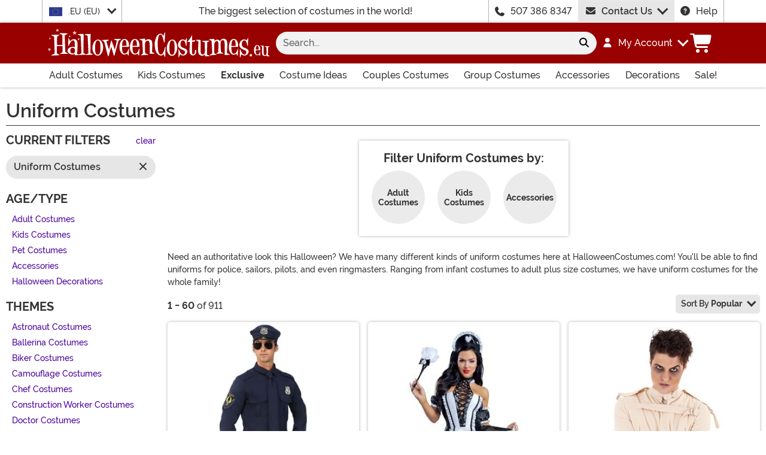

--- FILE ---
content_type: text/html; charset=utf-8
request_url: https://www.halloweencostumes.eu/uniform-costumes.html
body_size: 24919
content:

<!DOCTYPE html><html lang="en" class="no-js no-rcnt hc"><head lang="en"><title>Uniform Costumes - Cheerleader, Sailor, &amp; Police Costumes</title><meta name="description" content="Find your favorite uniform costumes here. We have army costumes and sailor costumes for adults, girls and boys. Get school girl costumes and cheerleader costumes for girls too! We even have firefighter, doctor, police, and ringmaster costumes." /><meta name="keywords" content="Halloween, costume, costumes, school girl, cheerleader costumes, sailor costumes, army, referee, firefighter costumes, sports, police costumes, ringmaster costume, lion tamer costume, lion tamer costume women, circus ringmaster costume, " /><meta property="og:type" content="website" /><meta property="og:url" content="https://www.halloweencostumes.eu/uniform-costumes.html" /><meta property="og:title" content="Uniform Costumes - Cheerleader, Sailor, & Police Costumes" /><meta property="og:site_name" content="HalloweenCostumes.eu" /><meta property="og:description" content="Find your favorite uniform costumes here. We have army costumes and sailor costumes for adults, girls and boys. Get school girl costumes and cheerleader costumes for girls too! We even have firefighter, doctor, police, and ringmaster costumes." /><meta property="og:image" content="https://images.halloweencostumes.eu/hceu-fb.png" /><meta property="og:image:width" content="300" /><meta property="og:image:height" content="300" /><meta property="twitter:card" content="summary" /><meta property="twitter:site" content="funcostumes" /><meta property="twitter:title" content="Uniform Costumes - Cheerleader, Sailor, & Police Costumes" /><meta property="twitter:description" content="Find your favorite uniform costumes here. We have army costumes and sailor costumes for adults, girls and boys. Get school girl costumes and cheerleader costumes for girls too! We even have firefighter, doctor, police, and ringmaster costumes." /><meta property="twitter:image" content="https://images.halloweencostumes.eu/hceu-fb.png" />	<meta charset="utf-8" /><meta id="viewport" name="viewport" content="width=device-width, initial-scale=1, shrink-to-fit=no" /><meta http-equiv="Content-Type" content="text/html;charset=utf-8" /><meta name="language" content="en-ie" /><meta name="rating" content="general" /><meta name="distribution" content="global" /><link rel="preconnect" href="https://images.halloweencostumes.eu/" crossorigin="anonymous" />	<meta property="fb:app_id" content="133781510162315" /><meta property="fb:page_id" content="146749905388571" /><meta name="msapplication-config" content="none" />	<script src="https://cdnjs.cloudflare.com/polyfill/v3/polyfill.min.js?features=es6%2Ces5%2Cdefault%2Ces7%2Ces2015%2Ces2016%2Ces2017%2Ces2018%2Ces2019%2Cblissfuljs"></script><script type="text/javascript">var funVisitorCookieKeyName = 'VISITOR_v1';var funDataPrivacyPolicyCountries = [748,768,790,821,872,880,881,890,923,937,940,943,964,977,982,1008,1014,1025,1073,1084,1085,1090,1110,1126,1132,1147,1523,1166,1262,1263,810,1301,1327,1334,1366,1367,1385,1410,975,1488];var funDataPrivacyPolicyCookieKeyName = 'DATAPRIVACYPOLICY_v1';</script><script type="text/javascript">var fun_CookieDomain = ".halloweencostumes.eu";</script><script type="text/javascript">window.TrackJSSettings = { token: "e80f94dada7040eb8fae21ddc6095ed2", application: "100-13" };</script>	<link rel="alternate" href="https://www.halloweencostumes.com/uniform-costumes.html" hreflang="en" /><link rel="alternate" href="https://www.halloweencostumes.com/uniform-costumes.html" hreflang="x-default" /><link rel="alternate" href="https://www.halloweencostumes.ca/uniform-costumes.html" hreflang="en-ca" /><link rel="alternate" href="https://www.halloweencostumes.co.uk/uniform-costumes.html" hreflang="en-gb" /><link rel="alternate" href="https://www.halloweencostumes.com.au/uniform-costumes.html" hreflang="en-au" /><link rel="alternate" href="https://www.halloweencostumes.eu/uniform-costumes.html" hreflang="en-ie" /><link rel="alternate" href="https://www.halloweencostumes.com.mx/uniform-costumes.html" hreflang="es" /><link rel="alternate" href="https://www.halloweencostumes.com.mx/uniform-costumes.html" hreflang="es-mx" /><link rel="canonical" href="https://www.halloweencostumes.eu/uniform-costumes.html" /><link rel="start" href="https://www.halloweencostumes.eu/uniform-costumes.html" /><link rel="next" href="https://www.halloweencostumes.eu/uniform-costumes.html?page=2" />	<script>try {dataLayer = window.dataLayer || [];
dataLayer.push({"ecomm_pagetype": "category"});
dataLayer.push({"ecomm_prodListJson": "[{\"brand\":\"FUN Costumes\",\"category\":\"Uniform Costumes\",\"is_preorder\":false,\"item_number\":\"FUN0325AD\",\"max_price\":42.7893,\"min_price\":37.4393,\"name\":\"Men's Cop Costume\",\"product_id\":533110,\"url\":\"/mens-cop-costume.html\"},{\"brand\":\"Starline, LLC.\",\"category\":\"Uniform Costumes\",\"is_preorder\":false,\"item_number\":\"SLS2263\",\"max_price\":35.2993,\"min_price\":35.2993,\"name\":\"Women's Lace Up Maid Costume\",\"product_id\":952689,\"url\":\"/womens-lace-up-maid.html\"},{\"brand\":\"FUN Costumes\",\"category\":\"Uniform Costumes\",\"is_preorder\":false,\"item_number\":\"FUN2326PL\",\"max_price\":64.1893,\"min_price\":64.1893,\"name\":\"Plus Size Straight Jacket Costume for Adults\",\"product_id\":526618,\"url\":\"/plus-straight-jacket.html\"},{\"brand\":\"FUN Costumes\",\"category\":\"Uniform Costumes\",\"is_preorder\":false,\"item_number\":\"FUN6818AD\",\"max_price\":53.4893,\"min_price\":53.4893,\"name\":\"Fire Captain Men's Costume\",\"product_id\":534176,\"url\":\"/fire-captain-mens-costume.html\"},{\"brand\":\"FUN Costumes\",\"category\":\"Uniform Costumes\",\"is_preorder\":false,\"item_number\":\"FUN2166PL\",\"max_price\":85.5893,\"min_price\":85.5893,\"name\":\"Plus Size Canadian Mountie Costume for Men\",\"product_id\":527936,\"url\":\"/plus-size-canadian-mountie-costume.html\"},{\"brand\":\"FUN Costumes\",\"category\":\"Uniform Costumes\",\"is_preorder\":false,\"item_number\":\"FUN1628AD\",\"max_price\":64.1893,\"min_price\":53.4893,\"name\":\"Men's British Bobby Costume\",\"product_id\":595224,\"url\":\"/mens-british-bobby-costume.html\"},{\"brand\":\"FUN Costumes\",\"category\":\"Uniform Costumes\",\"is_preorder\":false,\"item_number\":\"FUN6167AD\",\"max_price\":42.7893,\"min_price\":37.4393,\"name\":\"Men's Modern Combat Soldier Costume\",\"product_id\":961657,\"url\":\"/mens-modern-combat-soldier.html\"},{\"brand\":\"FUN Costumes\",\"category\":\"Uniform Costumes\",\"is_preorder\":false,\"item_number\":\"FUN2076AD\",\"max_price\":42.7893,\"min_price\":42.7893,\"name\":\"Men's White Sailor Costume\",\"product_id\":516348,\"url\":\"/mens-white-sailor-costume.html\"},{\"brand\":\"Dreamgirl\",\"category\":\"Uniform Costumes\",\"is_preorder\":false,\"item_number\":\"DR13851\",\"max_price\":42.7893,\"min_price\":42.7893,\"name\":\"Men's Formula Racer Uniform Costume\",\"product_id\":1235722,\"url\":\"/mens-formula-racer-costume.html\"},{\"brand\":\"FUN Costumes\",\"category\":\"Uniform Costumes\",\"is_preorder\":false,\"item_number\":\"FUN9206AD\",\"max_price\":26.7393,\"min_price\":26.7393,\"name\":\"Women's Police Shirt\",\"product_id\":663494,\"url\":\"/womens-police-shirt.html\"},{\"brand\":\"Party King\",\"category\":\"Uniform Costumes\",\"is_preorder\":false,\"item_number\":\"PKPK2257BKXL\",\"max_price\":17.1093,\"min_price\":17.1093,\"name\":\"Plus Size Pulse Nurse Costume for Women\",\"product_id\":948403,\"url\":\"/womens-plus-size-pulse-nurse.html\"},{\"brand\":\"FUN Costumes\",\"category\":\"Uniform Costumes\",\"is_preorder\":false,\"item_number\":\"FUN1171AD\",\"max_price\":53.4893,\"min_price\":53.4893,\"name\":\"Men's Swift Racer Costume\",\"product_id\":826644,\"url\":\"/mens-swift-racer-costume.html\"},{\"brand\":\"FUN Costumes\",\"category\":\"Uniform Costumes\",\"is_preorder\":false,\"item_number\":\"FUN2166AD\",\"max_price\":85.5893,\"min_price\":85.5893,\"name\":\"Men's RCMP Canadian Mountie Costume\",\"product_id\":522838,\"url\":\"/mens-canadian-mountie-costume.html\"},{\"brand\":\"Amscan\",\"category\":\"Uniform Costumes\",\"is_preorder\":false,\"item_number\":\"AM8410428\",\"max_price\":17.1093,\"min_price\":17.1093,\"name\":\"Women's Classic Firefighter Costume\",\"product_id\":1229444,\"url\":\"/womens-firefighter-costume.html\"},{\"brand\":\"Amscan\",\"category\":\"Uniform Costumes\",\"is_preorder\":false,\"item_number\":\"AM8410452\",\"max_price\":10.6893,\"min_price\":10.6893,\"name\":\"Men's Soldier Costume\",\"product_id\":1230037,\"url\":\"/mens-soldier-costume.html\"},{\"brand\":\"FUN Costumes\",\"category\":\"Uniform Costumes\",\"is_preorder\":false,\"item_number\":\"FUN0285AD\",\"max_price\":64.1893,\"min_price\":53.4893,\"name\":\"Men's Sheriff Costume\",\"product_id\":536578,\"url\":\"/men-s-sheriff-costume.html\"},{\"brand\":\"FUN Costumes\",\"category\":\"Uniform Costumes\",\"is_preorder\":false,\"item_number\":\"FUN4045AD\",\"max_price\":32.0893,\"min_price\":32.0893,\"name\":\"Adult Hammer Costume\",\"product_id\":1014037,\"url\":\"/hammer-costume.html\"},{\"brand\":\"FUN Costumes\",\"category\":\"Uniform Costumes\",\"is_preorder\":false,\"item_number\":\"FUN6240AD\",\"max_price\":53.4893,\"min_price\":53.4893,\"name\":\"Women's Fire Captain Costume\",\"product_id\":550901,\"url\":\"/womens-fire-captain-costume.html\"},{\"brand\":\"FUN Costumes\",\"category\":\"Uniform Costumes\",\"is_preorder\":false,\"item_number\":\"EL453481\",\"max_price\":42.7893,\"min_price\":42.7893,\"name\":\"Adult Pizza Delivery Guy Costume with Box\",\"product_id\":1004318,\"url\":\"/adult-pizza-delivery-guy-costume-with-box.html\"},{\"brand\":\"FUN Costumes\",\"category\":\"Uniform Costumes\",\"is_preorder\":false,\"item_number\":\"FUN3565PL\",\"max_price\":53.4893,\"min_price\":53.4893,\"name\":\"Plus Size Safari Explorer Men's Costume\",\"product_id\":942642,\"url\":\"/plus-size-safari-explorer-costume.html\"},{\"brand\":\"FUN Costumes\",\"category\":\"Uniform Costumes\",\"is_preorder\":false,\"item_number\":\"FUN1881AD\",\"max_price\":53.4893,\"min_price\":53.4893,\"name\":\"Women's Racer Jumpsuit Costume\",\"product_id\":531060,\"url\":\"/racer-jumpsuit.html\"},{\"brand\":\"FUN Costumes\",\"category\":\"Uniform Costumes\",\"is_preorder\":false,\"item_number\":\"FUN7186AD\",\"max_price\":53.4893,\"min_price\":53.4893,\"name\":\"WW2 Army Men's Costume\",\"product_id\":686453,\"url\":\"/adult-ww2-army-costume.html\"},{\"brand\":\"FUN Costumes\",\"category\":\"Uniform Costumes\",\"is_preorder\":false,\"item_number\":\"FUN0185AD\",\"max_price\":85.5893,\"min_price\":85.5893,\"name\":\"Deluxe WW2 Soldier Costume for Men\",\"product_id\":551572,\"url\":\"/deluxe-ww2-soldier-costume.html\"},{\"brand\":\"FUN Costumes\",\"category\":\"Uniform Costumes\",\"is_preorder\":false,\"item_number\":\"FUN0267AD\",\"max_price\":42.7893,\"min_price\":42.7893,\"name\":\"Women's Car Hop Costume\",\"product_id\":1221905,\"url\":\"/womens-car-hop-costume.html\"},{\"brand\":\"FUN Costumes\",\"category\":\"Uniform Costumes\",\"is_preorder\":false,\"item_number\":\"FUN7026AD\",\"max_price\":42.7893,\"min_price\":42.7893,\"name\":\"One More Time Pop Singer Costume Women's \",\"product_id\":686652,\"url\":\"/womens-one-more-time-pop-singer-costume.html\"},{\"brand\":\"FUN Costumes\",\"category\":\"Uniform Costumes\",\"is_preorder\":false,\"item_number\":\"FUN3702AD\",\"max_price\":42.7893,\"min_price\":42.7893,\"name\":\"Men's Butler Costume\",\"product_id\":531241,\"url\":\"/men-s-butler-costume.html\"},{\"brand\":\"FUN Costumes\",\"category\":\"Uniform Costumes\",\"is_preorder\":false,\"item_number\":\"FUN2105AD\",\"max_price\":26.7393,\"min_price\":26.7393,\"name\":\"Women's Striped Prisoner Costume\",\"product_id\":517812,\"url\":\"/womens-striped-prisoner-costume.html\"},{\"brand\":\"FUN Costumes\",\"category\":\"Uniform Costumes\",\"is_preorder\":false,\"item_number\":\"FUN1628PL\",\"max_price\":64.1893,\"min_price\":64.1893,\"name\":\"Plus Size British Bobby Costume for Men\",\"product_id\":1270043,\"url\":\"/plus-size-mens-british-bobby-costume.html\"},{\"brand\":\"FUN Costumes\",\"category\":\"Uniform Costumes\",\"is_preorder\":false,\"item_number\":\"FUN0200AD\",\"max_price\":74.8893,\"min_price\":64.1893,\"name\":\"North Pole Train Conductor Costume Adult\",\"product_id\":686658,\"url\":\"/north-pole-train-conductor-adult-costume.html\"},{\"brand\":\"FUN Costumes\",\"category\":\"Uniform Costumes\",\"is_preorder\":false,\"item_number\":\"FUN2894AD\",\"max_price\":64.1893,\"min_price\":53.4893,\"name\":\"Safari Hunter Men's Costume\",\"product_id\":531342,\"url\":\"/safari-hunter-mens-costume.html\"},{\"brand\":\"FUN Costumes\",\"category\":\"Uniform Costumes\",\"is_preorder\":false,\"item_number\":\"FUN7259AD\",\"max_price\":85.5893,\"min_price\":85.5893,\"name\":\"Adult Classic Plague Doctor Costume \",\"product_id\":741325,\"url\":\"/plague-doctor-classic-costume.html\"},{\"brand\":\"Fun World\",\"category\":\"Uniform Costumes\",\"is_preorder\":false,\"item_number\":\"FU90421\",\"max_price\":16.0393,\"min_price\":11.7593,\"name\":\"Women's Hippie Poncho Costume\",\"product_id\":689268,\"url\":\"/womens-hippie-poncho-costume.html\"},{\"brand\":\"FUN Costumes\",\"category\":\"Uniform Costumes\",\"is_preorder\":false,\"item_number\":\"FUN0204AD\",\"max_price\":53.4893,\"min_price\":42.7893,\"name\":\"Kill Bill Elle Driver Nurse Womens Costume\",\"product_id\":1008038,\"url\":\"/elle-driver-nurse-costume.html\"},{\"brand\":\"FUN Costumes\",\"category\":\"Uniform Costumes\",\"is_preorder\":false,\"item_number\":\"FUN2579AD\",\"max_price\":106.9893,\"min_price\":64.1893,\"name\":\"Women's Poised Paleontologist Costume\",\"product_id\":948160,\"url\":\"/womens-poised-paleontologist-costume.html\"},{\"brand\":\"FUN Costumes\",\"category\":\"Uniform Costumes\",\"is_preorder\":false,\"item_number\":\"FUN6078AD\",\"max_price\":42.7893,\"min_price\":42.7893,\"name\":\"Sexy Chef Costume\",\"product_id\":525592,\"url\":\"/sexy-chef.html\"},{\"brand\":\"FUN Costumes\",\"category\":\"Uniform Costumes\",\"is_preorder\":false,\"item_number\":\"FUN3201AD\",\"max_price\":74.8893,\"min_price\":64.1893,\"name\":\"Men's 20's Newsie Costume\",\"product_id\":529950,\"url\":\"/adult-20s-newsie-costume.html\"},{\"brand\":\"FUN Costumes\",\"category\":\"Uniform Costumes\",\"is_preorder\":false,\"item_number\":\"FUN6077AD\",\"max_price\":53.4893,\"min_price\":53.4893,\"name\":\"Adult Magic Magician Costume\",\"product_id\":525372,\"url\":\"/adult-magic-magician-costume.html\"},{\"brand\":\"Rubies Costume Co. Inc\",\"category\":\"Uniform Costumes\",\"is_preorder\":false,\"item_number\":\"RU884921\",\"max_price\":32.0893,\"min_price\":16.0393,\"name\":\"Car Hop Girl Costume\",\"product_id\":517133,\"url\":\"/kids-car-hop-girl-costume.html\"},{\"brand\":\"FUN Costumes\",\"category\":\"Uniform Costumes\",\"is_preorder\":false,\"item_number\":\"FUN93620AD\",\"max_price\":53.4893,\"min_price\":53.4893,\"name\":\"Men's Hazmat Breaking Bad Costume\",\"product_id\":1167257,\"url\":\"/adult-hazmat-breaking-bad-costume.html\"},{\"brand\":\"FUN Costumes\",\"category\":\"Uniform Costumes\",\"is_preorder\":false,\"item_number\":\"FUN2076PL\",\"max_price\":42.7893,\"min_price\":42.7893,\"name\":\"Plus Size Sailor Costume for Men\",\"product_id\":517806,\"url\":\"/plus-size-mens-sailor-costume.html\"},{\"brand\":\"FUN Costumes\",\"category\":\"Uniform Costumes\",\"is_preorder\":false,\"item_number\":\"FUN6079PL\",\"max_price\":53.4893,\"min_price\":53.4893,\"name\":\"Adult Plus Size Chef Costume\",\"product_id\":965722,\"url\":\"/plus-size-chef-adult-chef-costume.html\"},{\"brand\":\"FUN Costumes\",\"category\":\"Uniform Costumes\",\"is_preorder\":false,\"item_number\":\"FUN5011\",\"max_price\":42.7893,\"min_price\":32.0893,\"name\":\"Sherlock Holmes Pet Costume\",\"product_id\":1010487,\"url\":\"/sherlock-holmes-dog-costume.html\"},{\"brand\":\"Starline, LLC.\",\"category\":\"Uniform Costumes\",\"is_preorder\":false,\"item_number\":\"SLS4561\",\"max_price\":96.2893,\"min_price\":64.1893,\"name\":\"Power Lady Costume for Women\",\"product_id\":691280,\"url\":\"/womens-power-lady-costume.html\"},{\"brand\":\"FUN Costumes\",\"category\":\"Uniform Costumes\",\"is_preorder\":false,\"item_number\":\"FUN0870AD\",\"max_price\":64.1893,\"min_price\":53.4893,\"name\":\"Women's Sassy Showgirl Costume Dress\",\"product_id\":819711,\"url\":\"/womens-sassy-showgirl-costume.html\"},{\"brand\":\"Amscan\",\"category\":\"Uniform Costumes\",\"is_preorder\":false,\"item_number\":\"AM8410425\",\"max_price\":53.4893,\"min_price\":53.4893,\"name\":\"Men's Firefighter Classic Uniform Costume\",\"product_id\":1229450,\"url\":\"/mens-firefighter-classic-uniform-costume.html\"},{\"brand\":\"FUN Costumes\",\"category\":\"Uniform Costumes\",\"is_preorder\":false,\"item_number\":\"FUN2326AD\",\"max_price\":53.4893,\"min_price\":53.4893,\"name\":\"Adult Straight Jacket Costume\",\"product_id\":527218,\"url\":\"/adult-straight-jacket.html\"},{\"brand\":\"FUN Costumes\",\"category\":\"Uniform Costumes\",\"is_preorder\":false,\"item_number\":\"FUN1588AD\",\"max_price\":42.7893,\"min_price\":32.0893,\"name\":\"Women's Sexy Ref Bodysuit Costume\",\"product_id\":810100,\"url\":\"/womens-sexy-ref-bodysuit-costume.html\"},{\"brand\":\"FUN Costumes\",\"category\":\"Uniform Costumes\",\"is_preorder\":false,\"item_number\":\"FUN0329AD\",\"max_price\":26.7393,\"min_price\":26.7393,\"name\":\"Men's Long Sleeve Police Costume Shirt\",\"product_id\":644200,\"url\":\"/adult-long-sleeve-police-shirt.html\"},{\"brand\":\"FUN Costumes\",\"category\":\"Uniform Costumes\",\"is_preorder\":false,\"item_number\":\"FUN0536PL\",\"max_price\":64.1893,\"min_price\":42.7893,\"name\":\"Plus Size Men's Prison Jumpsuit Costume\",\"product_id\":680899,\"url\":\"/plus-size-orange-mens-prison-jumpsuit.html\"},{\"brand\":\"FUN Costumes\",\"category\":\"Uniform Costumes\",\"is_preorder\":false,\"item_number\":\"FUN6149AD\",\"max_price\":85.5893,\"min_price\":85.5893,\"name\":\"Men's Deluxe Astronaut Costume\",\"product_id\":591918,\"url\":\"/mens-deluxe-astronaut.html\"},{\"brand\":\"FUN Costumes\",\"category\":\"Uniform Costumes\",\"is_preorder\":false,\"item_number\":\"FUN0990AD\",\"max_price\":64.1893,\"min_price\":64.1893,\"name\":\"Kentucky Derby Jockey Men's Costume\",\"product_id\":820926,\"url\":\"/mens-kentucky-derby-jockey-costume.html\"},{\"brand\":\"FUN Costumes\",\"category\":\"Uniform Costumes\",\"is_preorder\":false,\"item_number\":\"FUN6147AD\",\"max_price\":48.1393,\"min_price\":48.1393,\"name\":\"Adult Orange Astronaut Jumpsuit Costume\",\"product_id\":533387,\"url\":\"/adult-orange-astronaut-jumpsuit-costume.html\"},{\"brand\":\"FUN Costumes\",\"category\":\"Uniform Costumes\",\"is_preorder\":false,\"item_number\":\"FUN7051AD\",\"max_price\":74.8893,\"min_price\":53.4893,\"name\":\"Men's Busy Beekeeper Costume\",\"product_id\":887222,\"url\":\"/mens-busy-beekeeper-costume.html\"},{\"brand\":\"FUN Costumes\",\"category\":\"Uniform Costumes\",\"is_preorder\":false,\"item_number\":\"FUN3565AD\",\"max_price\":64.1893,\"min_price\":64.1893,\"name\":\"Adult Safari Explorer Costume\",\"product_id\":932836,\"url\":\"/adult-safari-explorer-costume.html\"},{\"brand\":\"FUN Costumes\",\"category\":\"Uniform Costumes\",\"is_preorder\":false,\"item_number\":\"FUN7100AD\",\"max_price\":85.5893,\"min_price\":85.5893,\"name\":\"Women's Sultry Saloon Girl Costume\",\"product_id\":819708,\"url\":\"/womens-sultry-saloon-girl-costume.html\"},{\"brand\":\"FUN Costumes\",\"category\":\"Uniform Costumes\",\"is_preorder\":false,\"item_number\":\"FUN5300AD\",\"max_price\":6.4093,\"min_price\":6.4093,\"name\":\"Men's Sexy Nurse Costume Romper\",\"product_id\":1175049,\"url\":\"/mens-sexy-nurse-costume-romper.html\"},{\"brand\":\"FUN Costumes\",\"category\":\"Uniform Costumes\",\"is_preorder\":false,\"item_number\":\"FUN7076AD\",\"max_price\":85.5893,\"min_price\":74.8893,\"name\":\"Adult Plastic Green Army Man Costume\",\"product_id\":887217,\"url\":\"/adult-plastic-army-man-costume.html\"},{\"brand\":\"FUN Costumes\",\"category\":\"Uniform Costumes\",\"is_preorder\":false,\"item_number\":\"FUN6815AD\",\"max_price\":53.4893,\"min_price\":53.4893,\"name\":\"Men's Black Uniform Firefighter Costume\",\"product_id\":552110,\"url\":\"/mens-black-uniform-firefighter-costume.html\"},{\"brand\":\"FUN Costumes\",\"category\":\"Uniform Costumes\",\"is_preorder\":false,\"item_number\":\"FUN9412AD\",\"max_price\":53.4893,\"min_price\":53.4893,\"name\":\"Equestrian Costume Women's\",\"product_id\":691830,\"url\":\"/womens-equestrian-costume.html\"},{\"brand\":\"FUN Costumes\",\"category\":\"Uniform Costumes\",\"is_preorder\":false,\"item_number\":\"FUN7146AD\",\"max_price\":53.4893,\"min_price\":53.4893,\"name\":\"Women's Paleontologist Costume\",\"product_id\":674013,\"url\":\"/womens-archaeologist-paleontologist-costume.html\"}]"});
dataLayer.push({"ecomm_category": "Uniform Costumes"});
dataLayer.push({"ecomm_categoryId": "25257"});
dataLayer.push({"breadcrumb": "Halloween Costume Ideas > Uniform Costumes"});
dataLayer.push({"theme_ids": ["1152"]});
dataLayer.push({"ecomm_prodid": ["533110","952689","526618","534176","527936","595224","961657","516348","1235722","663494","948403","826644","522838","1229444","1230037","536578","1014037","550901","1004318","942642","531060","686453","551572","1221905","686652","531241","517812","1270043","686658","531342","741325","689268","1008038","948160","525592","529950","525372","517133","1167257","517806","965722","1010487","691280","819711","1229450","527218","810100","644200","680899","591918","820926","533387","887222","932836","819708","1175049","887217","552110","691830","674013"]});
dataLayer.push({"EventID": "24c11418-1d30-40c1-9091-6f5b946a244e"});
dataLayer.push({"ecommerce": {"purchase":{"actionField":{"affiliation":null,"coupon":null,"customerAddressCity":null,"customerAddressLine1":null,"customerAddressLine2":null,"customerAddressState":null,"customerAddressZip":null,"id":null,"revenue":null,"shipping":null,"tax":null},"products":[]}}});dataLayer.push({'consent_mode_regions': 'AD,AT,BE,BG,HR,CY,CZ,DK,EE,FI,FR,GF,DE,GR,GP,HU,IE,IT,LV,LI,LT,LU,MT,MQ,YT,MC,ME,NL,PL,PT,RE,RO,PM,SM,SK,SI,ES,SE,GB,VA'});(function (w, d, s, l, i){w[l] = w[l] || []; w[l].push({'gtm.start':new Date().getTime(), event: 'gtm.js'}); var f = d.getElementsByTagName(s)[0],j = d.createElement(s), dl = l != 'dataLayer' ? '&l=' + l : ''; j.async = true; j.src ='//www.googletagmanager.com/gtm.js?id=' + i + dl; f.parentNode.insertBefore(j, f);})(window, document, 'script', 'dataLayer', 'GTM-TXN67G8');}catch (err) {if (typeof trackJs !== "undefined"){trackJs.track(err);}}</script>	<script>window.Fun = {};</script><link rel="icon" type="image/x-icon" href="/wwwroot/img/hc/favicon/favicon.ico"><link rel="icon" type="image/png" sizes="16x16" href="/wwwroot/img/hc/favicon/favicon-16x16.png"><link rel="icon" type="image/png" sizes="32x32" href="/wwwroot/img/hc/favicon/favicon-32x32.png"><link rel="icon" type="image/png" sizes="48x48" href="/wwwroot/img/hc/favicon/favicon-48x48.png"><link rel="manifest" href="/wwwroot/img/hc/favicon/manifest.webmanifest"><meta name="mobile-web-app-capable" content="yes"><meta name="theme-color" content="#900"><meta name="application-name" content="HalloweenCostumes"><link rel="apple-touch-icon" sizes="57x57" href="/wwwroot/img/hc/favicon/apple-touch-icon-57x57.png"><link rel="apple-touch-icon" sizes="60x60" href="/wwwroot/img/hc/favicon/apple-touch-icon-60x60.png"><link rel="apple-touch-icon" sizes="72x72" href="/wwwroot/img/hc/favicon/apple-touch-icon-72x72.png"><link rel="apple-touch-icon" sizes="76x76" href="/wwwroot/img/hc/favicon/apple-touch-icon-76x76.png"><link rel="apple-touch-icon" sizes="114x114" href="/wwwroot/img/hc/favicon/apple-touch-icon-114x114.png"><link rel="apple-touch-icon" sizes="120x120" href="/wwwroot/img/hc/favicon/apple-touch-icon-120x120.png"><link rel="apple-touch-icon" sizes="144x144" href="/wwwroot/img/hc/favicon/apple-touch-icon-144x144.png"><link rel="apple-touch-icon" sizes="152x152" href="/wwwroot/img/hc/favicon/apple-touch-icon-152x152.png"><link rel="apple-touch-icon" sizes="167x167" href="/wwwroot/img/hc/favicon/apple-touch-icon-167x167.png"><link rel="apple-touch-icon" sizes="180x180" href="/wwwroot/img/hc/favicon/apple-touch-icon-180x180.png"><link rel="apple-touch-icon" sizes="1024x1024" href="/wwwroot/img/hc/favicon/apple-touch-icon-1024x1024.png"><meta name="apple-mobile-web-app-capable" content="yes"><meta name="apple-mobile-web-app-status-bar-style" content="black-translucent"><meta name="apple-mobile-web-app-title" content="HalloweenCostumes"><meta name="msapplication-TileColor" content="#fff"><meta name="msapplication-TileImage" content="/wwwroot/img/hc/favicon/mstile-144x144.png"><meta name="msapplication-config" content="/wwwroot/img/hc/favicon/browserconfig.xml"><link rel="stylesheet" crossorigin href="/wwwroot/dist/hc/css/preload.D9SSVu2H.css"><link rel="preload" href="/wwwroot/dist/hc/css/preload.D9SSVu2H.css" type="text/css" as="style" crossorigin="anonymous">
<link rel="preload" href="/wwwroot/dist/hc/font/MonsterFont-Black.X08aQfGo.woff2" type="font/woff2" as="font" crossorigin="anonymous">
<link rel="preload" href="/wwwroot/dist/hc/font/MonsterFont-Bold.gLLgzYbu.woff2" type="font/woff2" as="font" crossorigin="anonymous">
<link rel="preload" href="/wwwroot/dist/hc/font/MonsterFont-Medium.DxMzIspZ.woff2" type="font/woff2" as="font" crossorigin="anonymous">
<link rel="preload" href="/wwwroot/dist/hc/font/MonsterFont-SemiBold.CNclgHUe.woff2" type="font/woff2" as="font" crossorigin="anonymous">
<link rel="preload" href="/wwwroot/dist/hc/img/fontawesome.CkA4mhCj.svg" type="image/svg+xml" as="image"><script>const convertSVG = (image, callback) =>{if (typeof fetch !== "undefined"){// Get the SVG file from the cachefetch(image.src, { cache: "force-cache" }).then((res) => res.text()).then((data) =>{// Parse the SVG text and turn it into DOM nodesconst parser = new DOMParser();const svg = parser.parseFromString(data, "image/svg+xml").querySelector("svg");// Pass along any class or IDs from the parent <img> elementif (image.id) svg.id = image.id;if (image.className) svg.classList = image.classList;// Replace the parent <img> with our inline SVGimage.parentNode.replaceChild(svg, image);}).then(callback).catch((error) => console.error(error));}};</script><script type="application/ld+json">{"@context":"https://schema.org","@type":"CollectionPage","name":"Uniform Costumes - Cheerleader, Sailor, & Police Costumes","description":"Find your favorite uniform costumes here. We have army costumes and sailor costumes for adults, girls and boys. Get school girl costumes and cheerleader costumes for girls too! We even have firefighter, doctor, police, and ringmaster costumes.","url":"https://www.halloweencostumes.eu/uniform-costumes.html","keywords":"Halloween, costume, costumes, school girl, cheerleader costumes, sailor costumes, army, referee, firefighter costumes, sports, police costumes, ringmaster costume, lion tamer costume, lion tamer costume women, circus ringmaster costume, ","mainEntity":{"@type":"ItemList","description":"Find your favorite uniform costumes here. We have army costumes and sailor costumes for adults, girls and boys. Get school girl costumes and cheerleader costumes for girls too! We even have firefighter, doctor, police, and ringmaster costumes.","url":"https://www.halloweencostumes.eu/uniform-costumes.html","itemListElement":[{"@type":"ListItem","item":{"@type":"Product","name":"Men's Cop Costume","image":"https://images.halloweencostumes.eu/products/42833/1-2/mens-cop-costume.jpg","url":"https://www.halloweencostumes.eu/mens-cop-costume.html","offers":{"@type":"AggregateOffer","priceCurrency":"EUR","highPrice":42.7893,"lowPrice":37.4393}},"position":1},{"@type":"ListItem","item":{"@type":"Product","name":"Women's Lace Up Maid Costume","image":"https://images.halloweencostumes.eu/products/84656/1-2/womens-lace-up-maid.jpg","url":"https://www.halloweencostumes.eu/womens-lace-up-maid.html","offers":{"@type":"Offer","price":35.2993,"priceCurrency":"EUR"}},"position":2},{"@type":"ListItem","item":{"@type":"Product","name":"Plus Size Straight Jacket Costume for Adults","image":"https://images.halloweencostumes.eu/products/32729/1-2/plus-straight-jacket.jpg","url":"https://www.halloweencostumes.eu/plus-straight-jacket.html","offers":{"@type":"Offer","price":64.1893,"priceCurrency":"EUR"}},"position":3},{"@type":"ListItem","item":{"@type":"Product","name":"Fire Captain Men's Costume","image":"https://images.halloweencostumes.eu/products/41465/1-2/fire-captain-mens-costume.jpg","url":"https://www.halloweencostumes.eu/fire-captain-mens-costume.html","offers":{"@type":"Offer","price":53.4893,"priceCurrency":"EUR"}},"position":4},{"@type":"ListItem","item":{"@type":"Product","name":"Plus Size Canadian Mountie Costume for Men","image":"https://images.halloweencostumes.eu/products/22210/1-2/plus-size-canadian-mountie-costume.jpg","url":"https://www.halloweencostumes.eu/plus-size-canadian-mountie-costume.html","offers":{"@type":"Offer","price":85.5893,"priceCurrency":"EUR"}},"position":5},{"@type":"ListItem","item":{"@type":"Product","name":"Men's British Bobby Costume","image":"https://images.halloweencostumes.eu/products/43601/1-2/mens-british-bobby-costume.jpg","url":"https://www.halloweencostumes.eu/mens-british-bobby-costume.html","offers":{"@type":"AggregateOffer","priceCurrency":"EUR","highPrice":64.1893,"lowPrice":53.4893}},"position":6},{"@type":"ListItem","item":{"@type":"Product","name":"Men's Modern Combat Soldier Costume","image":"https://images.halloweencostumes.eu/products/44981/1-2/mens-modern-combat-soldier.jpg","url":"https://www.halloweencostumes.eu/mens-modern-combat-soldier.html","offers":{"@type":"AggregateOffer","priceCurrency":"EUR","highPrice":42.7893,"lowPrice":37.4393}},"position":7},{"@type":"ListItem","item":{"@type":"Product","name":"Men's White Sailor Costume","image":"https://images.halloweencostumes.eu/products/5083/1-2/mens-white-sailor-costume.jpg","url":"https://www.halloweencostumes.eu/mens-white-sailor-costume.html","offers":{"@type":"Offer","price":42.7893,"priceCurrency":"EUR"}},"position":8},{"@type":"ListItem","item":{"@type":"Product","name":"Men's Formula Racer Uniform Costume","image":"https://images.halloweencostumes.eu/products/97493/1-2/mens-formula-racer-uniform-costume.jpg","url":"https://www.halloweencostumes.eu/mens-formula-racer-costume.html","offers":{"@type":"Offer","price":42.7893,"priceCurrency":"EUR"}},"position":9},{"@type":"ListItem","item":{"@type":"Product","name":"Women's Police Shirt","image":"https://images.halloweencostumes.eu/products/51794/1-2/womens-police-shirt.jpg","url":"https://www.halloweencostumes.eu/womens-police-shirt.html","offers":{"@type":"Offer","price":26.7393,"priceCurrency":"EUR"}},"position":10},{"@type":"ListItem","item":{"@type":"Product","name":"Plus Size Pulse Nurse Costume for Women","image":"https://images.halloweencostumes.eu/products/85414/1-2/womens-plus-size-pulse-nurse.jpg","url":"https://www.halloweencostumes.eu/womens-plus-size-pulse-nurse.html","offers":{"@type":"Offer","price":17.1093,"priceCurrency":"EUR"}},"position":11},{"@type":"ListItem","item":{"@type":"Product","name":"Men's Swift Racer Costume","image":"https://images.halloweencostumes.eu/products/63455/1-2/mens-swift-racer-costume.jpg","url":"https://www.halloweencostumes.eu/mens-swift-racer-costume.html","offers":{"@type":"Offer","price":53.4893,"priceCurrency":"EUR"}},"position":12},{"@type":"ListItem","item":{"@type":"Product","name":"Men's RCMP Canadian Mountie Costume","image":"https://images.halloweencostumes.eu/products/17954/1-2/rcmp-mens-canadian-mountie-costume.jpg","url":"https://www.halloweencostumes.eu/mens-canadian-mountie-costume.html","offers":{"@type":"Offer","price":85.5893,"priceCurrency":"EUR"}},"position":13},{"@type":"ListItem","item":{"@type":"Product","name":"Women's Classic Firefighter Costume","image":"https://images.halloweencostumes.eu/products/97463/1-2/womens-classic-firefighter-costume-upd-main.jpg","url":"https://www.halloweencostumes.eu/womens-firefighter-costume.html","offers":{"@type":"Offer","price":17.1093,"priceCurrency":"EUR"}},"position":14},{"@type":"ListItem","item":{"@type":"Product","name":"Men's Soldier Costume","image":"https://images.halloweencostumes.eu/products/97447/1-2/mens-soldier-costume.jpg","url":"https://www.halloweencostumes.eu/mens-soldier-costume.html","offers":{"@type":"Offer","price":10.6893,"priceCurrency":"EUR"}},"position":15},{"@type":"ListItem","item":{"@type":"Product","name":"Men's Sheriff Costume","image":"https://images.halloweencostumes.eu/products/42728/1-2/mens-sheriff-costume.jpg","url":"https://www.halloweencostumes.eu/men-s-sheriff-costume.html","offers":{"@type":"AggregateOffer","priceCurrency":"EUR","highPrice":64.1893,"lowPrice":53.4893}},"position":16},{"@type":"ListItem","item":{"@type":"Product","name":"Adult Hammer Costume","image":"https://images.halloweencostumes.eu/products/79819/1-2/hammer-costume.jpg","url":"https://www.halloweencostumes.eu/hammer-costume.html","offers":{"@type":"Offer","price":32.0893,"priceCurrency":"EUR"}},"position":17},{"@type":"ListItem","item":{"@type":"Product","name":"Women's Fire Captain Costume","image":"https://images.halloweencostumes.eu/products/41745/1-2/womens-fire-captain.jpg","url":"https://www.halloweencostumes.eu/womens-fire-captain-costume.html","offers":{"@type":"Offer","price":53.4893,"priceCurrency":"EUR"}},"position":18},{"@type":"ListItem","item":{"@type":"Product","name":"Adult Pizza Delivery Guy Costume with Box","image":"https://images.halloweencostumes.eu/products/85622/1-2/adult-pizza-delivery-guy-costume-with-box.jpg","url":"https://www.halloweencostumes.eu/adult-pizza-delivery-guy-costume-with-box.html","offers":{"@type":"Offer","price":42.7893,"priceCurrency":"EUR"}},"position":19},{"@type":"ListItem","item":{"@type":"Product","name":"Plus Size Safari Explorer Men's Costume","image":"https://images.halloweencostumes.eu/products/81455/1-2/plus-size-safari-explorer-costume.jpg","url":"https://www.halloweencostumes.eu/plus-size-safari-explorer-costume.html","offers":{"@type":"Offer","price":53.4893,"priceCurrency":"EUR"}},"position":20},{"@type":"ListItem","item":{"@type":"Product","name":"Women's Racer Jumpsuit Costume","image":"https://images.halloweencostumes.eu/products/38463/1-2/racer-jumpsuit-womens-costume.jpg","url":"https://www.halloweencostumes.eu/racer-jumpsuit.html","offers":{"@type":"Offer","price":53.4893,"priceCurrency":"EUR"}},"position":21},{"@type":"ListItem","item":{"@type":"Product","name":"WW2 Army Men's Costume","image":"https://images.halloweencostumes.eu/products/47812/1-2/ww2-army-costume-adult-.jpg","url":"https://www.halloweencostumes.eu/adult-ww2-army-costume.html","offers":{"@type":"Offer","price":53.4893,"priceCurrency":"EUR"}},"position":22},{"@type":"ListItem","item":{"@type":"Product","name":"Deluxe WW2 Soldier Costume for Men","image":"https://images.halloweencostumes.eu/products/40274/1-2/deluxe-ww2-soldier-costume.jpg","url":"https://www.halloweencostumes.eu/deluxe-ww2-soldier-costume.html","offers":{"@type":"Offer","price":85.5893,"priceCurrency":"EUR"}},"position":23},{"@type":"ListItem","item":{"@type":"Product","name":"Women's Car Hop Costume","image":"https://images.halloweencostumes.eu/products/40933/1-2/womens-car-hop-costume.jpg","url":"https://www.halloweencostumes.eu/womens-car-hop-costume.html","offers":{"@type":"Offer","price":42.7893,"priceCurrency":"EUR"}},"position":24},{"@type":"ListItem","item":{"@type":"Product","name":"One More Time Pop Singer Costume Women's ","image":"https://images.halloweencostumes.eu/products/53022/1-2/one-more-time-pop-singer-costume-womens-.jpg","url":"https://www.halloweencostumes.eu/womens-one-more-time-pop-singer-costume.html","offers":{"@type":"Offer","price":42.7893,"priceCurrency":"EUR"}},"position":25},{"@type":"ListItem","item":{"@type":"Product","name":"Men's Butler Costume","image":"https://images.halloweencostumes.eu/products/41173/1-2/mens-butler-costume.jpg","url":"https://www.halloweencostumes.eu/men-s-butler-costume.html","offers":{"@type":"Offer","price":42.7893,"priceCurrency":"EUR"}},"position":26},{"@type":"ListItem","item":{"@type":"Product","name":"Women's Striped Prisoner Costume","image":"https://images.halloweencostumes.eu/products/5104/1-2/womens-striped-prisoner-costume.jpg","url":"https://www.halloweencostumes.eu/womens-striped-prisoner-costume.html","offers":{"@type":"Offer","price":26.7393,"priceCurrency":"EUR"}},"position":27},{"@type":"ListItem","item":{"@type":"Product","name":"Plus Size British Bobby Costume for Men","image":"https://images.halloweencostumes.eu/products/97088/1-2/plus-size-mens-british-bobby-costume.jpg","url":"https://www.halloweencostumes.eu/plus-size-mens-british-bobby-costume.html","offers":{"@type":"Offer","price":64.1893,"priceCurrency":"EUR"}},"position":28},{"@type":"ListItem","item":{"@type":"Product","name":"North Pole Train Conductor Costume Adult","image":"https://images.halloweencostumes.eu/products/54728/1-2/north-pole-train-conductor-adult-costume.jpg","url":"https://www.halloweencostumes.eu/north-pole-train-conductor-adult-costume.html","offers":{"@type":"AggregateOffer","priceCurrency":"EUR","highPrice":74.8893,"lowPrice":64.1893}},"position":29},{"@type":"ListItem","item":{"@type":"Product","name":"Safari Hunter Men's Costume","image":"https://images.halloweencostumes.eu/products/39724/1-2/safari-hunter-mens-costume.jpg","url":"https://www.halloweencostumes.eu/safari-hunter-mens-costume.html","offers":{"@type":"AggregateOffer","priceCurrency":"EUR","highPrice":64.1893,"lowPrice":53.4893}},"position":30},{"@type":"ListItem","item":{"@type":"Product","name":"Adult Classic Plague Doctor Costume ","image":"https://images.halloweencostumes.eu/products/52721/1-2/classic-plague-doctor-costume-.jpg","url":"https://www.halloweencostumes.eu/plague-doctor-classic-costume.html","offers":{"@type":"Offer","price":85.5893,"priceCurrency":"EUR"}},"position":31},{"@type":"ListItem","item":{"@type":"Product","name":"Women's Hippie Poncho Costume","image":"https://images.halloweencostumes.eu/products/59968/1-2/womens-hippie-poncho.jpg","url":"https://www.halloweencostumes.eu/womens-hippie-poncho-costume.html","offers":{"@type":"AggregateOffer","priceCurrency":"EUR","highPrice":16.0393,"lowPrice":11.7593}},"position":32},{"@type":"ListItem","item":{"@type":"Product","name":"Kill Bill Elle Driver Nurse Womens Costume","image":"https://images.halloweencostumes.eu/products/38283/1-2/kill-bill-elle-driver-nurse-womens-costume.jpg","url":"https://www.halloweencostumes.eu/elle-driver-nurse-costume.html","offers":{"@type":"AggregateOffer","priceCurrency":"EUR","highPrice":53.4893,"lowPrice":42.7893}},"position":33},{"@type":"ListItem","item":{"@type":"Product","name":"Women's Poised Paleontologist Costume","image":"https://images.halloweencostumes.eu/products/70537/1-2/womens-poised-paleontologist-costume.jpg","url":"https://www.halloweencostumes.eu/womens-poised-paleontologist-costume.html","offers":{"@type":"AggregateOffer","priceCurrency":"EUR","highPrice":106.9893,"lowPrice":64.1893}},"position":34},{"@type":"ListItem","item":{"@type":"Product","name":"Sexy Chef Costume","image":"https://images.halloweencostumes.eu/products/28072/1-2/sexy-chef-costume.jpg","url":"https://www.halloweencostumes.eu/sexy-chef.html","offers":{"@type":"Offer","price":42.7893,"priceCurrency":"EUR"}},"position":35},{"@type":"ListItem","item":{"@type":"Product","name":"Men's 20's Newsie Costume","image":"https://images.halloweencostumes.eu/products/38235/1-2/adult-20s-newsie-costume.jpg","url":"https://www.halloweencostumes.eu/adult-20s-newsie-costume.html","offers":{"@type":"AggregateOffer","priceCurrency":"EUR","highPrice":74.8893,"lowPrice":64.1893}},"position":36},{"@type":"ListItem","item":{"@type":"Product","name":"Adult Magic Magician Costume","image":"https://images.halloweencostumes.eu/products/27156/1-2/adult-magic-magician-costume.jpg","url":"https://www.halloweencostumes.eu/adult-magic-magician-costume.html","offers":{"@type":"Offer","price":53.4893,"priceCurrency":"EUR"}},"position":37},{"@type":"ListItem","item":{"@type":"Product","name":"Car Hop Girl Costume","image":"https://images.halloweencostumes.eu/products/8841/1-2/kids-car-hop-girl-costume.jpg","url":"https://www.halloweencostumes.eu/kids-car-hop-girl-costume.html","offers":{"@type":"AggregateOffer","priceCurrency":"EUR","highPrice":32.0893,"lowPrice":16.0393}},"position":38},{"@type":"ListItem","item":{"@type":"Product","name":"Men's Hazmat Breaking Bad Costume","image":"https://images.halloweencostumes.eu/products/93621/1-2/adult-hazmat-breaking-bad-costume.jpg","url":"https://www.halloweencostumes.eu/adult-hazmat-breaking-bad-costume.html","offers":{"@type":"Offer","price":53.4893,"priceCurrency":"EUR"}},"position":39},{"@type":"ListItem","item":{"@type":"Product","name":"Plus Size Sailor Costume for Men","image":"https://images.halloweencostumes.eu/products/5215/1-2/plus-size-mens-sailor-costume.jpg","url":"https://www.halloweencostumes.eu/plus-size-mens-sailor-costume.html","offers":{"@type":"Offer","price":42.7893,"priceCurrency":"EUR"}},"position":40},{"@type":"ListItem","item":{"@type":"Product","name":"Adult Plus Size Chef Costume","image":"https://images.halloweencostumes.eu/products/28071/1-2/plus-size-chef-costume.jpg","url":"https://www.halloweencostumes.eu/plus-size-chef-adult-chef-costume.html","offers":{"@type":"Offer","price":53.4893,"priceCurrency":"EUR"}},"position":41},{"@type":"ListItem","item":{"@type":"Product","name":"Sherlock Holmes Pet Costume","image":"https://images.halloweencostumes.eu/products/87074/1-2/sherlock-holmes-dog-costume.jpg","url":"https://www.halloweencostumes.eu/sherlock-holmes-dog-costume.html","offers":{"@type":"AggregateOffer","priceCurrency":"EUR","highPrice":42.7893,"lowPrice":32.0893}},"position":42},{"@type":"ListItem","item":{"@type":"Product","name":"Power Lady Costume for Women","image":"https://images.halloweencostumes.eu/products/58123/1-2/womens-power-lady-costume.jpg","url":"https://www.halloweencostumes.eu/womens-power-lady-costume.html","offers":{"@type":"AggregateOffer","priceCurrency":"EUR","highPrice":96.2893,"lowPrice":64.1893}},"position":43},{"@type":"ListItem","item":{"@type":"Product","name":"Women's Sassy Showgirl Costume Dress","image":"https://images.halloweencostumes.eu/products/57227/1-2/womens-sassy-showgirl-costume1.jpg","url":"https://www.halloweencostumes.eu/womens-sassy-showgirl-costume.html","offers":{"@type":"AggregateOffer","priceCurrency":"EUR","highPrice":64.1893,"lowPrice":53.4893}},"position":44},{"@type":"ListItem","item":{"@type":"Product","name":"Men's Firefighter Classic Uniform Costume","image":"https://images.halloweencostumes.eu/products/97460/1-2/mens-firefighter-mn-costume.jpg","url":"https://www.halloweencostumes.eu/mens-firefighter-classic-uniform-costume.html","offers":{"@type":"Offer","price":53.4893,"priceCurrency":"EUR"}},"position":45},{"@type":"ListItem","item":{"@type":"Product","name":"Adult Straight Jacket Costume","image":"https://images.halloweencostumes.eu/products/32728/1-2/adult-straight-jacket.jpg","url":"https://www.halloweencostumes.eu/adult-straight-jacket.html","offers":{"@type":"Offer","price":53.4893,"priceCurrency":"EUR"}},"position":46},{"@type":"ListItem","item":{"@type":"Product","name":"Women's Sexy Ref Bodysuit Costume","image":"https://images.halloweencostumes.eu/products/61226/1-2/womens-sexy-ref-bodysuit-costume.jpg","url":"https://www.halloweencostumes.eu/womens-sexy-ref-bodysuit-costume.html","offers":{"@type":"AggregateOffer","priceCurrency":"EUR","highPrice":42.7893,"lowPrice":32.0893}},"position":47},{"@type":"ListItem","item":{"@type":"Product","name":"Men's Long Sleeve Police Costume Shirt","image":"https://images.halloweencostumes.eu/products/43558/1-2/adult-long-sleeve-police-shirt.jpg","url":"https://www.halloweencostumes.eu/adult-long-sleeve-police-shirt.html","offers":{"@type":"Offer","price":26.7393,"priceCurrency":"EUR"}},"position":48},{"@type":"ListItem","item":{"@type":"Product","name":"Plus Size Men's Prison Jumpsuit Costume","image":"https://images.halloweencostumes.eu/products/45204/1-2/-plus-mens-prison-jumpsuit.jpg","url":"https://www.halloweencostumes.eu/plus-size-orange-mens-prison-jumpsuit.html","offers":{"@type":"AggregateOffer","priceCurrency":"EUR","highPrice":64.1893,"lowPrice":42.7893}},"position":49},{"@type":"ListItem","item":{"@type":"Product","name":"Men's Deluxe Astronaut Costume","image":"https://images.halloweencostumes.eu/products/41604/1-2/mens-deluxe-astronaut-costume.jpg","url":"https://www.halloweencostumes.eu/mens-deluxe-astronaut.html","offers":{"@type":"Offer","price":85.5893,"priceCurrency":"EUR"}},"position":50},{"@type":"ListItem","item":{"@type":"Product","name":"Kentucky Derby Jockey Men's Costume","image":"https://images.halloweencostumes.eu/products/61967/1-2/mens-kentucky-derby-jockey-costume-main.jpg","url":"https://www.halloweencostumes.eu/mens-kentucky-derby-jockey-costume.html","offers":{"@type":"Offer","price":64.1893,"priceCurrency":"EUR"}},"position":51},{"@type":"ListItem","item":{"@type":"Product","name":"Adult Orange Astronaut Jumpsuit Costume","image":"https://images.halloweencostumes.eu/products/41596/1-2/orange-astronaut-jumpsuit-costume.jpg","url":"https://www.halloweencostumes.eu/adult-orange-astronaut-jumpsuit-costume.html","offers":{"@type":"Offer","price":48.1393,"priceCurrency":"EUR"}},"position":52},{"@type":"ListItem","item":{"@type":"Product","name":"Men's Busy Beekeeper Costume","image":"https://images.halloweencostumes.eu/products/46187/1-2/mens-busy-beekeeper-costume.jpg","url":"https://www.halloweencostumes.eu/mens-busy-beekeeper-costume.html","offers":{"@type":"AggregateOffer","priceCurrency":"EUR","highPrice":74.8893,"lowPrice":53.4893}},"position":53},{"@type":"ListItem","item":{"@type":"Product","name":"Adult Safari Explorer Costume","image":"https://images.halloweencostumes.eu/products/77083/1-2/adult-safari-explorer-costume.jpg","url":"https://www.halloweencostumes.eu/adult-safari-explorer-costume.html","offers":{"@type":"Offer","price":64.1893,"priceCurrency":"EUR"}},"position":54},{"@type":"ListItem","item":{"@type":"Product","name":"Women's Sultry Saloon Girl Costume","image":"https://images.halloweencostumes.eu/products/46114/1-2/womens-sultry-saloon-girl-costume.jpg","url":"https://www.halloweencostumes.eu/womens-sultry-saloon-girl-costume.html","offers":{"@type":"Offer","price":85.5893,"priceCurrency":"EUR"}},"position":55},{"@type":"ListItem","item":{"@type":"Product","name":"Men's Sexy Nurse Costume Romper","image":"https://images.halloweencostumes.eu/products/87924/1-2/mens-sexy-nurse-costume-romper.jpg","url":"https://www.halloweencostumes.eu/mens-sexy-nurse-costume-romper.html","offers":{"@type":"Offer","price":6.4093,"priceCurrency":"EUR"}},"position":56},{"@type":"ListItem","item":{"@type":"Product","name":"Adult Plastic Green Army Man Costume","image":"https://images.halloweencostumes.eu/products/46136/1-2/adult-plastic-army-man-costume.jpg","url":"https://www.halloweencostumes.eu/adult-plastic-army-man-costume.html","offers":{"@type":"AggregateOffer","priceCurrency":"EUR","highPrice":85.5893,"lowPrice":74.8893}},"position":57},{"@type":"ListItem","item":{"@type":"Product","name":"Men's Black Uniform Firefighter Costume","image":"https://images.halloweencostumes.eu/products/41495/1-2/black-uniform-firefighter-mens-costume.jpg","url":"https://www.halloweencostumes.eu/mens-black-uniform-firefighter-costume.html","offers":{"@type":"Offer","price":53.4893,"priceCurrency":"EUR"}},"position":58},{"@type":"ListItem","item":{"@type":"Product","name":"Equestrian Costume Women's","image":"https://images.halloweencostumes.eu/products/44523/1-2/womens-equestrian-costume.jpg","url":"https://www.halloweencostumes.eu/womens-equestrian-costume.html","offers":{"@type":"Offer","price":53.4893,"priceCurrency":"EUR"}},"position":59},{"@type":"ListItem","item":{"@type":"Product","name":"Women's Paleontologist Costume","image":"https://images.halloweencostumes.eu/products/52317/1-2/adults-archaeologist-costume.jpg","url":"https://www.halloweencostumes.eu/womens-archaeologist-paleontologist-costume.html","offers":{"@type":"Offer","price":53.4893,"priceCurrency":"EUR"}},"position":60}],"numberOfItems":911},"publisher":{"@type":"Organization","name":"HalloweenCostumes.eu","sameAs":["https://www.facebook.com/HalloweenCostumesDotCom","https://www.twitter.com/funcostumes","https://www.pinterest.com/alwayshalloween/","https://www.Instagram.com/FunCostumes","https://www.youtube.com/user/halloweencostumes?blend=3&ob=5"],"url":"https://www.halloweencostumes.eu","contactPoint":{"@type":"ContactPoint","availableLanguage":"English","contactType":"Customer Service","telephone":"+1-507-386-8347"},"faxNumber":"+1-001 507 386 0517","logo":{"@type":"ImageObject","url":"https://www.halloweencostumes.eu/theme/hc/img/org-logo.png"},"parentOrganization":{"@type":"Organization","name":"Fun.com"}},"breadcrumb":{"@type":"BreadcrumbList","itemListElement":[{"@type":"ListItem","item":{"@type":"WebPage","@id":"https://www.halloweencostumes.eu/","name":"Home"},"position":1},{"@type":"ListItem","item":{"@type":"WebPage","@id":"https://www.halloweencostumes.eu/halloween-costume-ideas.html","name":"Halloween Costume Ideas"},"position":2},{"@type":"ListItem","item":{"@type":"WebPage","@id":"https://www.halloweencostumes.eu/uniform-costumes.html","name":"Uniform Costumes"},"position":3}]}}</script><div id="footer-script"></div><script type="module" crossorigin src="/wwwroot/dist/hc/js/category.bundle.CGcR5cAd.js"></script>
<link rel="modulepreload" crossorigin href="/wwwroot/dist/hc/js/modulepreload-polyfill-chunk.B5Qt9EMX.js">
<link rel="modulepreload" crossorigin href="/wwwroot/dist/hc/js/bootstrap-chunk.DQ3XlEtG.js">
<link rel="modulepreload" crossorigin href="/wwwroot/dist/hc/js/axios-trackjs-chunk.C90blfd7.js">
<link rel="modulepreload" crossorigin href="/wwwroot/dist/hc/js/vendor-chunk.oO1woupH.js">
<link rel="modulepreload" crossorigin href="/wwwroot/dist/hc/js/TextResource-chunk.GZLwI4s2.js">
<link rel="modulepreload" crossorigin href="/wwwroot/dist/hc/js/preload-helper-chunk.BjC4q5cX.js">
<link rel="modulepreload" crossorigin href="/wwwroot/dist/hc/js/Sezzle-chunk.D4BDkRcL.js">
<link rel="modulepreload" crossorigin href="/wwwroot/dist/hc/js/BasePage-chunk.C7irJI1C.js">
<link rel="modulepreload" crossorigin href="/wwwroot/dist/hc/js/ReadMore-chunk.DCdsKoQo.js">
<link rel="modulepreload" crossorigin href="/wwwroot/dist/hc/js/TitleChanger-chunk.BedkKFT4.js">
<link rel="stylesheet" crossorigin href="/wwwroot/dist/hc/css/bootstrap.BN7vDKvd.css">
<link rel="stylesheet" crossorigin href="/wwwroot/dist/hc/css/Sezzle.D4xJWSCx.css">
<link rel="stylesheet" crossorigin href="/wwwroot/dist/hc/css/BasePage.C1jtIB9V.css">
<link rel="stylesheet" crossorigin href="/wwwroot/dist/hc/css/ReadMore.9Pq5hoGT.css">
<link rel="stylesheet" crossorigin href="/wwwroot/dist/hc/css/category.BeNpY9xl.css"></head><body><div style="display: none"><img src="/wwwroot/dist/hc/img/fontawesome.CkA4mhCj.svg" onload="convertSVG(this);" style="display: none;" alt="" /></div><noscript><iframe src="//www.googletagmanager.com/ns.html?id=GTM-TXN67G8&amp;ecomm_pagetype=category&amp;ecomm_prodListJson=[{brand:FUN Costumes,category:Uniform Costumes,is_preorder:false,item_number:FUN0325AD,max_price:42.7893,min_price:37.4393,name:Men&#39;s Cop Costume,product_id:533110,url:/mens-cop-costume.html},{brand:Starline, LLC.,category:Uniform Costumes,is_preorder:false,item_number:SLS2263,max_price:35.2993,min_price:35.2993,name:Women&#39;s Lace Up Maid Costume,product_id:952689,url:/womens-lace-up-maid.html},{brand:FUN Costumes,category:Uniform Costumes,is_preorder:false,item_number:FUN2326PL,max_price:64.1893,min_price:64.1893,name:Plus Size Straight Jacket Costume for Adults,product_id:526618,url:/plus-straight-jacket.html},{brand:FUN Costumes,category:Uniform Costumes,is_preorder:false,item_number:FUN6818AD,max_price:53.4893,min_price:53.4893,name:Fire Captain Men&#39;s Costume,product_id:534176,url:/fire-captain-mens-costume.html},{brand:FUN Costumes,category:Uniform Costumes,is_preorder:false,item_number:FUN2166PL,max_price:85.5893,min_price:85.5893,name:Plus Size Canadian Mountie Costume for Men,product_id:527936,url:/plus-size-canadian-mountie-costume.html},{brand:FUN Costumes,category:Uniform Costumes,is_preorder:false,item_number:FUN1628AD,max_price:64.1893,min_price:53.4893,name:Men&#39;s British Bobby Costume,product_id:595224,url:/mens-british-bobby-costume.html},{brand:FUN Costumes,category:Uniform Costumes,is_preorder:false,item_number:FUN6167AD,max_price:42.7893,min_price:37.4393,name:Men&#39;s Modern Combat Soldier Costume,product_id:961657,url:/mens-modern-combat-soldier.html},{brand:FUN Costumes,category:Uniform Costumes,is_preorder:false,item_number:FUN2076AD,max_price:42.7893,min_price:42.7893,name:Men&#39;s White Sailor Costume,product_id:516348,url:/mens-white-sailor-costume.html},{brand:Dreamgirl,category:Uniform Costumes,is_preorder:false,item_number:DR13851,max_price:42.7893,min_price:42.7893,name:Men&#39;s Formula Racer Uniform Costume,product_id:1235722,url:/mens-formula-racer-costume.html},{brand:FUN Costumes,category:Uniform Costumes,is_preorder:false,item_number:FUN9206AD,max_price:26.7393,min_price:26.7393,name:Women&#39;s Police Shirt,product_id:663494,url:/womens-police-shirt.html},{brand:Party King,category:Uniform Costumes,is_preorder:false,item_number:PKPK2257BKXL,max_price:17.1093,min_price:17.1093,name:Plus Size Pulse Nurse Costume for Women,product_id:948403,url:/womens-plus-size-pulse-nurse.html},{brand:FUN Costumes,category:Uniform Costumes,is_preorder:false,item_number:FUN1171AD,max_price:53.4893,min_price:53.4893,name:Men&#39;s Swift Racer Costume,product_id:826644,url:/mens-swift-racer-costume.html},{brand:FUN Costumes,category:Uniform Costumes,is_preorder:false,item_number:FUN2166AD,max_price:85.5893,min_price:85.5893,name:Men&#39;s RCMP Canadian Mountie Costume,product_id:522838,url:/mens-canadian-mountie-costume.html},{brand:Amscan,category:Uniform Costumes,is_preorder:false,item_number:AM8410428,max_price:17.1093,min_price:17.1093,name:Women&#39;s Classic Firefighter Costume,product_id:1229444,url:/womens-firefighter-costume.html},{brand:Amscan,category:Uniform Costumes,is_preorder:false,item_number:AM8410452,max_price:10.6893,min_price:10.6893,name:Men&#39;s Soldier Costume,product_id:1230037,url:/mens-soldier-costume.html},{brand:FUN Costumes,category:Uniform Costumes,is_preorder:false,item_number:FUN0285AD,max_price:64.1893,min_price:53.4893,name:Men&#39;s Sheriff Costume,product_id:536578,url:/men-s-sheriff-costume.html},{brand:FUN Costumes,category:Uniform Costumes,is_preorder:false,item_number:FUN4045AD,max_price:32.0893,min_price:32.0893,name:Adult Hammer Costume,product_id:1014037,url:/hammer-costume.html},{brand:FUN Costumes,category:Uniform Costumes,is_preorder:false,item_number:FUN6240AD,max_price:53.4893,min_price:53.4893,name:Women&#39;s Fire Captain Costume,product_id:550901,url:/womens-fire-captain-costume.html},{brand:FUN Costumes,category:Uniform Costumes,is_preorder:false,item_number:EL453481,max_price:42.7893,min_price:42.7893,name:Adult Pizza Delivery Guy Costume with Box,product_id:1004318,url:/adult-pizza-delivery-guy-costume-with-box.html},{brand:FUN Costumes,category:Uniform Costumes,is_preorder:false,item_number:FUN3565PL,max_price:53.4893,min_price:53.4893,name:Plus Size Safari Explorer Men&#39;s Costume,product_id:942642,url:/plus-size-safari-explorer-costume.html},{brand:FUN Costumes,category:Uniform Costumes,is_preorder:false,item_number:FUN1881AD,max_price:53.4893,min_price:53.4893,name:Women&#39;s Racer Jumpsuit Costume,product_id:531060,url:/racer-jumpsuit.html},{brand:FUN Costumes,category:Uniform Costumes,is_preorder:false,item_number:FUN7186AD,max_price:53.4893,min_price:53.4893,name:WW2 Army Men&#39;s Costume,product_id:686453,url:/adult-ww2-army-costume.html},{brand:FUN Costumes,category:Uniform Costumes,is_preorder:false,item_number:FUN0185AD,max_price:85.5893,min_price:85.5893,name:Deluxe WW2 Soldier Costume for Men,product_id:551572,url:/deluxe-ww2-soldier-costume.html},{brand:FUN Costumes,category:Uniform Costumes,is_preorder:false,item_number:FUN0267AD,max_price:42.7893,min_price:42.7893,name:Women&#39;s Car Hop Costume,product_id:1221905,url:/womens-car-hop-costume.html},{brand:FUN Costumes,category:Uniform Costumes,is_preorder:false,item_number:FUN7026AD,max_price:42.7893,min_price:42.7893,name:One More Time Pop Singer Costume Women&#39;s ,product_id:686652,url:/womens-one-more-time-pop-singer-costume.html},{brand:FUN Costumes,category:Uniform Costumes,is_preorder:false,item_number:FUN3702AD,max_price:42.7893,min_price:42.7893,name:Men&#39;s Butler Costume,product_id:531241,url:/men-s-butler-costume.html},{brand:FUN Costumes,category:Uniform Costumes,is_preorder:false,item_number:FUN2105AD,max_price:26.7393,min_price:26.7393,name:Women&#39;s Striped Prisoner Costume,product_id:517812,url:/womens-striped-prisoner-costume.html},{brand:FUN Costumes,category:Uniform Costumes,is_preorder:false,item_number:FUN1628PL,max_price:64.1893,min_price:64.1893,name:Plus Size British Bobby Costume for Men,product_id:1270043,url:/plus-size-mens-british-bobby-costume.html},{brand:FUN Costumes,category:Uniform Costumes,is_preorder:false,item_number:FUN0200AD,max_price:74.8893,min_price:64.1893,name:North Pole Train Conductor Costume Adult,product_id:686658,url:/north-pole-train-conductor-adult-costume.html},{brand:FUN Costumes,category:Uniform Costumes,is_preorder:false,item_number:FUN2894AD,max_price:64.1893,min_price:53.4893,name:Safari Hunter Men&#39;s Costume,product_id:531342,url:/safari-hunter-mens-costume.html},{brand:FUN Costumes,category:Uniform Costumes,is_preorder:false,item_number:FUN7259AD,max_price:85.5893,min_price:85.5893,name:Adult Classic Plague Doctor Costume ,product_id:741325,url:/plague-doctor-classic-costume.html},{brand:Fun World,category:Uniform Costumes,is_preorder:false,item_number:FU90421,max_price:16.0393,min_price:11.7593,name:Women&#39;s Hippie Poncho Costume,product_id:689268,url:/womens-hippie-poncho-costume.html},{brand:FUN Costumes,category:Uniform Costumes,is_preorder:false,item_number:FUN0204AD,max_price:53.4893,min_price:42.7893,name:Kill Bill Elle Driver Nurse Womens Costume,product_id:1008038,url:/elle-driver-nurse-costume.html},{brand:FUN Costumes,category:Uniform Costumes,is_preorder:false,item_number:FUN2579AD,max_price:106.9893,min_price:64.1893,name:Women&#39;s Poised Paleontologist Costume,product_id:948160,url:/womens-poised-paleontologist-costume.html},{brand:FUN Costumes,category:Uniform Costumes,is_preorder:false,item_number:FUN6078AD,max_price:42.7893,min_price:42.7893,name:Sexy Chef Costume,product_id:525592,url:/sexy-chef.html},{brand:FUN Costumes,category:Uniform Costumes,is_preorder:false,item_number:FUN3201AD,max_price:74.8893,min_price:64.1893,name:Men&#39;s 20&#39;s Newsie Costume,product_id:529950,url:/adult-20s-newsie-costume.html},{brand:FUN Costumes,category:Uniform Costumes,is_preorder:false,item_number:FUN6077AD,max_price:53.4893,min_price:53.4893,name:Adult Magic Magician Costume,product_id:525372,url:/adult-magic-magician-costume.html},{brand:Rubies Costume Co. Inc,category:Uniform Costumes,is_preorder:false,item_number:RU884921,max_price:32.0893,min_price:16.0393,name:Car Hop Girl Costume,product_id:517133,url:/kids-car-hop-girl-costume.html},{brand:FUN Costumes,category:Uniform Costumes,is_preorder:false,item_number:FUN93620AD,max_price:53.4893,min_price:53.4893,name:Men&#39;s Hazmat Breaking Bad Costume,product_id:1167257,url:/adult-hazmat-breaking-bad-costume.html},{brand:FUN Costumes,category:Uniform Costumes,is_preorder:false,item_number:FUN2076PL,max_price:42.7893,min_price:42.7893,name:Plus Size Sailor Costume for Men,product_id:517806,url:/plus-size-mens-sailor-costume.html},{brand:FUN Costumes,category:Uniform Costumes,is_preorder:false,item_number:FUN6079PL,max_price:53.4893,min_price:53.4893,name:Adult Plus Size Chef Costume,product_id:965722,url:/plus-size-chef-adult-chef-costume.html},{brand:FUN Costumes,category:Uniform Costumes,is_preorder:false,item_number:FUN5011,max_price:42.7893,min_price:32.0893,name:Sherlock Holmes Pet Costume,product_id:1010487,url:/sherlock-holmes-dog-costume.html},{brand:Starline, LLC.,category:Uniform Costumes,is_preorder:false,item_number:SLS4561,max_price:96.2893,min_price:64.1893,name:Power Lady Costume for Women,product_id:691280,url:/womens-power-lady-costume.html},{brand:FUN Costumes,category:Uniform Costumes,is_preorder:false,item_number:FUN0870AD,max_price:64.1893,min_price:53.4893,name:Women&#39;s Sassy Showgirl Costume Dress,product_id:819711,url:/womens-sassy-showgirl-costume.html},{brand:Amscan,category:Uniform Costumes,is_preorder:false,item_number:AM8410425,max_price:53.4893,min_price:53.4893,name:Men&#39;s Firefighter Classic Uniform Costume,product_id:1229450,url:/mens-firefighter-classic-uniform-costume.html},{brand:FUN Costumes,category:Uniform Costumes,is_preorder:false,item_number:FUN2326AD,max_price:53.4893,min_price:53.4893,name:Adult Straight Jacket Costume,product_id:527218,url:/adult-straight-jacket.html},{brand:FUN Costumes,category:Uniform Costumes,is_preorder:false,item_number:FUN1588AD,max_price:42.7893,min_price:32.0893,name:Women&#39;s Sexy Ref Bodysuit Costume,product_id:810100,url:/womens-sexy-ref-bodysuit-costume.html},{brand:FUN Costumes,category:Uniform Costumes,is_preorder:false,item_number:FUN0329AD,max_price:26.7393,min_price:26.7393,name:Men&#39;s Long Sleeve Police Costume Shirt,product_id:644200,url:/adult-long-sleeve-police-shirt.html},{brand:FUN Costumes,category:Uniform Costumes,is_preorder:false,item_number:FUN0536PL,max_price:64.1893,min_price:42.7893,name:Plus Size Men&#39;s Prison Jumpsuit Costume,product_id:680899,url:/plus-size-orange-mens-prison-jumpsuit.html},{brand:FUN Costumes,category:Uniform Costumes,is_preorder:false,item_number:FUN6149AD,max_price:85.5893,min_price:85.5893,name:Men&#39;s Deluxe Astronaut Costume,product_id:591918,url:/mens-deluxe-astronaut.html},{brand:FUN Costumes,category:Uniform Costumes,is_preorder:false,item_number:FUN0990AD,max_price:64.1893,min_price:64.1893,name:Kentucky Derby Jockey Men&#39;s Costume,product_id:820926,url:/mens-kentucky-derby-jockey-costume.html},{brand:FUN Costumes,category:Uniform Costumes,is_preorder:false,item_number:FUN6147AD,max_price:48.1393,min_price:48.1393,name:Adult Orange Astronaut Jumpsuit Costume,product_id:533387,url:/adult-orange-astronaut-jumpsuit-costume.html},{brand:FUN Costumes,category:Uniform Costumes,is_preorder:false,item_number:FUN7051AD,max_price:74.8893,min_price:53.4893,name:Men&#39;s Busy Beekeeper Costume,product_id:887222,url:/mens-busy-beekeeper-costume.html},{brand:FUN Costumes,category:Uniform Costumes,is_preorder:false,item_number:FUN3565AD,max_price:64.1893,min_price:64.1893,name:Adult Safari Explorer Costume,product_id:932836,url:/adult-safari-explorer-costume.html},{brand:FUN Costumes,category:Uniform Costumes,is_preorder:false,item_number:FUN7100AD,max_price:85.5893,min_price:85.5893,name:Women&#39;s Sultry Saloon Girl Costume,product_id:819708,url:/womens-sultry-saloon-girl-costume.html},{brand:FUN Costumes,category:Uniform Costumes,is_preorder:false,item_number:FUN5300AD,max_price:6.4093,min_price:6.4093,name:Men&#39;s Sexy Nurse Costume Romper,product_id:1175049,url:/mens-sexy-nurse-costume-romper.html},{brand:FUN Costumes,category:Uniform Costumes,is_preorder:false,item_number:FUN7076AD,max_price:85.5893,min_price:74.8893,name:Adult Plastic Green Army Man Costume,product_id:887217,url:/adult-plastic-army-man-costume.html},{brand:FUN Costumes,category:Uniform Costumes,is_preorder:false,item_number:FUN6815AD,max_price:53.4893,min_price:53.4893,name:Men&#39;s Black Uniform Firefighter Costume,product_id:552110,url:/mens-black-uniform-firefighter-costume.html},{brand:FUN Costumes,category:Uniform Costumes,is_preorder:false,item_number:FUN9412AD,max_price:53.4893,min_price:53.4893,name:Equestrian Costume Women&#39;s,product_id:691830,url:/womens-equestrian-costume.html},{brand:FUN Costumes,category:Uniform Costumes,is_preorder:false,item_number:FUN7146AD,max_price:53.4893,min_price:53.4893,name:Women&#39;s Paleontologist Costume,product_id:674013,url:/womens-archaeologist-paleontologist-costume.html}]&amp;ecomm_category=Uniform Costumes&amp;ecomm_categoryId=25257&amp;breadcrumb=Halloween Costume Ideas &gt; Uniform Costumes&amp;theme_ids=1152&amp;ecomm_prodid=533110,952689,526618,534176,527936,595224,961657,516348,1235722,663494,948403,826644,522838,1229444,1230037,536578,1014037,550901,1004318,942642,531060,686453,551572,1221905,686652,531241,517812,1270043,686658,531342,741325,689268,1008038,948160,525592,529950,525372,517133,1167257,517806,965722,1010487,691280,819711,1229450,527218,810100,644200,680899,591918,820926,533387,887222,932836,819708,1175049,887217,552110,691830,674013&amp;EventID=24c11418-1d30-40c1-9091-6f5b946a244e" height="0" width="0" style="display:none;visibility:hidden"></iframe></noscript><div id="fb-root"></div><div role="complementary" aria-label="Site Utilities" class="sites header-row d-none d-lg-block"><a class="visually-hidden visually-hidden-focusable btn btn-primary" href="#main">Skip to main content</a><div class="container-xl limit-width position-relative"><div class="row"><div class="d-flex justify-content-center align-items-center col-auto border-start dropdown"><button class="btn btn-link btn-sm btn-block h-100 text-start p-0 dropdown-toggle text-dark" type="button" id="intlSiteDropdown" data-bs-toggle="dropdown" aria-haspopup="true" aria-expanded="false"><span class="flag flag-icon flag-icon-eu me-3"></span>.EU (EU)				</button><div class="dropdown-menu" aria-labelledby="intlSiteDropdown"><a class="dropdown-item" href="https://www.halloweencostumes.ca/?utm_source=Flag_On_HC_EU&utm_campaign=FlagSelector" rel="nofollow noopener"><span class="flag flag-icon flag-icon-ca me-3"></span>.CA (CA)</a><a class="dropdown-item" href="https://www.halloweencostumes.co.uk/?utm_source=Flag_On_HC_EU&utm_campaign=FlagSelector" rel="nofollow noopener"><span class="flag flag-icon flag-icon-uk me-3"></span>.CO.UK (UK)</a><a class="dropdown-item" href="https://www.halloweencostumes.com/?utm_source=Flag_On_HC_EU&utm_campaign=FlagSelector" rel="nofollow noopener"><span class="flag flag-icon flag-icon-us me-3"></span>.COM (US)</a><a class="dropdown-item" href="https://www.halloweencostumes.com.au/?utm_source=Flag_On_HC_EU&utm_campaign=FlagSelector" rel="nofollow noopener"><span class="flag flag-icon flag-icon-au me-3"></span>.COM.AU (AU)</a><a class="dropdown-item" href="https://www.halloweencostumes.com.mx/?utm_source=Flag_On_HC_EU&utm_campaign=FlagSelector" rel="nofollow noopener"><span class="flag flag-icon flag-icon-mx me-3"></span>.COM.MX (MX)</a></div></div><div class="d-flex justify-content-center align-items-center col border-start text-center lh-1">The biggest selection of costumes in the world!</div><div class="d-flex justify-content-center align-items-center col-auto border-start"><svg class="svg-inline--fa me-3" aria-hidden="true"><use xlink:href="#fa-solid-fa-phone" /></svg><a class="text-dark" href="tel:507 386 8347">507 386 8347</a></div><div id="desktopChat" class="d-flex justify-content-center col-auto p-0"><div id="stlched" class="dropdown contact contact--head" data-chatid="quiq"><button class="btn btn-secondary text-capitalize h-100 rounded-0 dropdown-toggle contact__launcher" type="button" data-bs-toggle="dropdown" aria-haspopup="true" aria-expanded="false"><svg class="svg-inline--fa me-3" aria-hidden="true"><use xlink:href="#fa-solid-fa-envelope" /></svg>Contact Us</button><div class="dropdown-menu"><a href="#" role="button" tabindex="0" class="contact__chat dropdown-item disabled"><svg class="svg-inline--fa fa-spin me-3" aria-hidden="true"><use xlink:href="#fa-solid-fa-spinner-third" /></svg><span>Live Chat</span></a></div></div></div><div class="d-flex justify-content-center align-items-center col-auto border-end"><a class="text-dark" href="/frequently-asked-questions.html"><svg class="svg-inline--fa me-3" aria-hidden="true"><use xlink:href="#fa-solid-fa-circle-question" /></svg>Help</a></div></div></div></div><header><div class="header-row header-top bg-primary"><div class="container-xl limit-width p-0"><nav class="navbar navbar-dark navbar-expand-lg px-0 py-3 p-lg-3 navbar-top"><div class="container-xl p-0"><button class="btn btn-link navbar__menu border-0 navbar-toggler text-white d-lg-none" type="button" data-bs-toggle="offcanvas" data-bs-target="#offCanvasMenu" aria-controls="offCanvasMenu" aria-label="Show menu"><svg class="svg-inline--fa fa-xl" aria-hidden="true"><use xlink:href="#fa-solid-fa-bars" /></svg></button><a class="navbar-brand flex-grow-1 flex-lg-grow-0 text-center m-0 p-0" href="/"><img class="img-fluid filter-white" src="/wwwroot/img/hc/eu/logo.svg" alt="Halloween Costumes EU" width="371" height="48" /></a><div id="searchBar" class="collapse navbar-collapse flex-grow-1 order-2 order-lg-0 px-lg-3"><form id="frmSearch" action="/search.aspx" method="get" class="form-inline px-3 px-lg-0 pt-3 pt-lg-0 w-100"><div class="input-group w-100 position-relative"><input id="txtSearch" name="q" type="search" class="form-control border-0 bg-light input-search rounded-pill-start hc" maxlength="100" placeholder="Search..." aria-label="Search..." autocapitalize="false" autocomplete="off" autocorrect="off" value="" data-qa="txtSearchbar" /><button id="btnClearSearch" class="btn btn-light rounded-0 p-1" style="display: none;" type="reset" aria-label="Clear search form"><svg class="svg-inline--fa" aria-hidden="true"><use xlink:href="#fa-solid-fa-xmark" /></svg></button><button class="btn btn-light rounded-pill-end" type="submit" aria-label="Search form submit"><svg class="svg-inline--fa" aria-hidden="true"><use xlink:href="#fa-solid-fa-magnifying-glass" /></svg></button></div></form></div><button id="searchToggle" class="btn btn-link navbar__search border-0 text-white d-lg-none px-2" type="button" data-bs-toggle="collapse" data-bs-target="#searchBar" aria-label="Toggle search form"><svg class="svg-inline--fa fa-2x" aria-hidden="true"><use xlink:href="#fa-solid-fa-magnifying-glass" /></svg></button><div class="nav-item dropdown d-none d-lg-flex my-account"><a class="nav-link dropdown-toggle pe-0 text-white menu-account" data-bs-toggle="dropdown" href="#" role="button" aria-haspopup="true" aria-expanded="false"><svg class="svg-inline--fa me-3" aria-hidden="true"><use xlink:href="#fa-solid-fa-user" /></svg><span><span class="sgn">My Account</span></span></a><div class="dropdown-menu dropdown-menu-end mt-3"><a href="/account" class="dropdown-item has-icon my-account--on d-none"><svg class="svg-inline--fa me-3" aria-hidden="true"><use xlink:href="#fa-solid-fa-gear" /></svg>My Account</a><a href="/account/order-history" class="dropdown-item has-icon my-account--on d-none"><svg class="svg-inline--fa me-3" aria-hidden="true"><use xlink:href="#fa-solid-fa-cart-shopping" /></svg>My Orders</a><a href="/account/save-for-later" class="dropdown-item has-icon my-account--on d-none"><svg class="svg-inline--fa me-3" aria-hidden="true"><use xlink:href="#fa-regular-fa-heart" /></svg>Saved For Later</a><div class="dropdown-divider my-account--on d-none"></div><a href="/account/logout" class="dropdown-item has-icon my-account--on d-none"><svg class="svg-inline--fa me-3" aria-hidden="true"><use xlink:href="#fa-solid-fa-right-from-bracket" /></svg>Sign Out</a><a href="/account/" class="dropdown-item has-icon my-account--off d-block"><svg class="svg-inline--fa me-3" aria-hidden="true"><use xlink:href="#fa-solid-fa-right-to-bracket" /></svg>Sign In</a><a href="/account/register" class="dropdown-item has-icon my-account--off d-block"><svg class="svg-inline--fa me-3" aria-hidden="true"><use xlink:href="#fa-solid-fa-user-plus" /></svg>Sign Up</a></div></div><div class="nav-item dropdown d-flex my-cart me-1 align-self-stretch"><a id="mcrt" class="nav-link link-white d-flex align-items-center navbar__cart btn-cart px-2" href="/cart/" role="button" aria-haspopup="true" aria-expanded="false" aria-label="Check out"><svg class="svg-inline--fa fa-fw fa-2x" aria-hidden="true"><use xlink:href="#fa-solid-fa-cart-shopping" /></svg><span class="translate-middle badge rounded-pill bg-primary buy"></span><span class="translate-middle badge rounded-pill bg-preo pre"></span></a><div id="qcrt" class="dropdown-menu dropdown-menu-end mt-3 d-none" aria-labelledby="mcrt"><a href="/cart/" class="dropdown-item has-icon my-cart crt d-none"><svg class="svg-inline--fa fa-fw me-2 me-3 fa-lg" aria-hidden="true"><use xlink:href="#fa-solid-fa-cart-shopping" /></svg>Shopping Cart</a></div></div></div></nav></div></div><div id="skin-customer-message" class="msgs"></div><div class="d-none d-lg-block bg-white header-row border-bottom border-lg-0 border-primary"><div class="container-xl limit-width"><div id="desktopMenu" class="row flex-lg-nowrap"><nav id="topMenu" aria-label="Main Menu" class="w-lg-100 p-0" role="navigation"><ul id="menu" class="nav flex-column flex-lg-row flex-lg-nowrap justify-content-between w-lg-100 list-style-none ps-0 metismenu"><li class="nav-item nav-adult"><a class="nav-link has-child" href="/adult-costumes.html?utm_content=top_nav_links" aria-label="Shop All Adult Costumes">Adult Costumes <svg class="svg-inline--fa d-lg-none" aria-hidden="true"><use xlink:href="#fa-solid-fa-chevron-right" /></svg></a><ul><li class="nav-item d-lg-none"><a class="nav-link" href="/adult-costumes.html?utm_content=top_nav_links">View All Adult Costumes</a></li><li class="nav-item"><a class="nav-link" href="/mens-costumes.html?utm_content=top_nav_links">Men's Costumes</a></li><li class="nav-item"><a class="nav-link" href="/womens-costumes.html?utm_content=top_nav_links">Women's Costumes</a></li><li class="nav-item"><a class="nav-link" href="/plus-size-costumes.html?utm_content=top_nav_links">Plus Size Costumes</a></li><li class="nav-item"><a class="nav-link fs-lg-xs ps-lg-4" href="/plus-size-costumes-for-men.html?utm_content=top_nav_links">Plus Size Men's Costumes</a></li><li class="nav-item"><a class="nav-link fs-lg-xs ps-lg-4" href="/plus-size-costumes-for-women.html?utm_content=top_nav_links">Plus Size Women's Costumes</a></li><li class="nav-item"><a class="nav-link" href="/sexy-costumes.html?utm_content=top_nav_links">Sexy Costumes</a></li></ul></li><li class="nav-item nav-kids"><a class="nav-link has-child" href="/kids-costumes.html?utm_content=top_nav_links" aria-label="Shop All Kids Costumes">Kids Costumes <svg class="svg-inline--fa d-lg-none" aria-hidden="true"><use xlink:href="#fa-solid-fa-chevron-right" /></svg></a><ul><li class="nav-item d-lg-none"><a class="nav-link" href="/kids-costumes.html?utm_content=top_nav_links">View All Kids Costumes</a></li><li class="nav-item"><a class="nav-link" href="/baby-costumes.html?utm_content=top_nav_links">Baby Costumes</a></li><li class="nav-item"><a class="nav-link" href="/boy-costumes.html?utm_content=top_nav_links">Boy Costumes</a></li><li class="nav-item"><a class="nav-link" href="/girl-costumes.html?utm_content=top_nav_links">Girl Costumes</a></li><li class="nav-item"><a class="nav-link" href="/teen-costumes.html?utm_content=top_nav_links">Teen Costumes</a></li><li class="nav-item"><a class="nav-link" href="/toddler-costumes.html?utm_content=top_nav_links">Toddler Costumes</a></li></ul></li><li class="nav-item nav-exclusive"><a class="nav-link has-child fw-bold" href="/exclusive.html?utm_content=top_nav_links" aria-label="Shop All Exclusives">Exclusive <svg class="svg-inline--fa d-lg-none" aria-hidden="true"><use xlink:href="#fa-solid-fa-chevron-right" /></svg></a><ul><li class="nav-item"><a class="nav-link" href="/exclusive.html?utm_content=top_nav_links">View All Exclusives</a></li><li class="nav-item"><a class="nav-link" href="/a-league-of-their-own-costumes.html?utm_content=top_nav_links">A League of Their Own Costumes</a></li><li class="nav-item"><a class="nav-link" href="/ace-ventura-costumes.html?utm_content=top_nav_links">Ace Ventura Costumes</a></li><li class="nav-item"><a class="nav-link" href="/back-to-the-future-costumes.html?utm_content=top_nav_links">Back to the Future Costumes</a></li><li class="nav-item"><a class="nav-link" href="/beetlejuice-costumes.html?utm_content=top_nav_links">Beetlejuice Costumes</a></li><li class="nav-item"><a class="nav-link" href="/big-lebowski-costumes.html?utm_content=top_nav_links">Big Lebowski Costumes</a></li><li class="nav-item"><a class="nav-link" href="/care-bear-costumes.html?utm_content=top_nav_links">Care Bears Costumes</a></li><li class="nav-item"><a class="nav-link" href="/clifford-costumes.html?utm_content=top_nav_links">Clifford Costumes</a></li><li class="nav-item"><a class="nav-link" href="/coraline-costumes.html?utm_content=top_nav_links">Coraline Costumes</a></li><li class="nav-item"><a class="nav-link" href="/dumb-and-dumber-costumes.html?utm_content=top_nav_links">Dumb & Dumber Costumes</a></li><li class="nav-item"><a class="nav-link" href="/e-t-costumes.html?utm_content=top_nav_links">ET Costumes</a></li><li class="nav-item"><a class="nav-link" href="/fear-and-loathing-in-las-vegas-costumes.html?utm_content=top_nav_links">Fear & Loathing Costumes</a></li><li class="nav-item"><a class="nav-link" href="/garfield-costumes.html?utm_content=top_nav_links">Garfield Costumes</a></li><li class="nav-item"><a class="nav-link" href="/ghostbuster-costumes.html?utm_content=top_nav_links">Ghostbusters Costumes</a></li><li class="nav-item"><a class="nav-link" href="/hotel-transylvania-costumes.html?utm_content=top_nav_links">Hotel Transylvania Costumes</a></li><li class="nav-item"><a class="nav-link" href="/jay-and-silent-bob-costumes.html?utm_content=top_nav_links">Jay & Silent Bob Costumes</a></li><li class="nav-item"><a class="nav-link" href="/jurassic-world-costumes.html?utm_content=top_nav_links">Jurassic Park Costumes</a></li><li class="nav-item"><a class="nav-link" href="/karate-kid-costumes.html?utm_content=top_nav_links">Karate Kid Costumes</a></li><li class="nav-item"><a class="nav-link" href="/kiss-costumes.html?utm_content=top_nav_links">KISS Costumes</a></li><li class="nav-item"><a class="nav-link" href="/labyrinth-costumes.html?utm_content=top_nav_links">Labyrinth Costumes</a></li><li class="nav-item"><a class="nav-link" href="/lilo-and-stitch-costumes.html?utm_content=top_nav_links">Lilo & Stitch Costumes</a></li><li class="nav-item"><a class="nav-link" href="/magic-school-bus-costumes.html?utm_content=top_nav_links">Magic School Bus Costumes</a></li><li class="nav-item"><a class="nav-link" href="/monsters-inc-costumes.html?utm_content=top_nav_links">Monsters Inc. Costumes</a></li><li class="nav-item"><a class="nav-link" href="/munsters-costumes.html?utm_content=top_nav_links">Munsters Costumes</a></li><li class="nav-item"><a class="nav-link" href="/nascar-costumes.html?utm_content=top_nav_links">NASCAR Costumes</a></li><li class="nav-item"><a class="nav-link" href="/parks-and-recreation-costumes.html?utm_content=top_nav_links">Parks & Recreation Costumes</a></li><li class="nav-item"><a class="nav-link" href="/pete-the-cat-costumes.html?utm_content=top_nav_links">Pete the Cat Costumes</a></li><li class="nav-item"><a class="nav-link" href="/plague-doctor-costumes.html?utm_content=top_nav_links">Plague Doctor Costumes</a></li><li class="nav-item"><a class="nav-link" href="/plants-vs-zombies-costumes.html?utm_content=top_nav_links">Plants vs Zombies Costumes</a></li><li class="nav-item"><a class="nav-link" href="/popeye-costumes.html?utm_content=top_nav_links">Popeye Costumes</a></li><li class="nav-item"><a class="nav-link" href="/princess-bride-costumes.html?utm_content=top_nav_links">Princess Bride Costumes</a></li><li class="nav-item"><a class="nav-link" href="/pulp-fiction-costumes.html?utm_content=top_nav_links">Pulp Fiction Costumes</a></li><li class="nav-item"><a class="nav-link" href="/raggedy-ann-costumes.html?utm_content=top_nav_links">Raggedy Ann Costumes</a></li><li class="nav-item"><a class="nav-link" href="/rainbow-brite-costumes.html?utm_content=top_nav_links">Rainbow Brite Costumes</a></li><li class="nav-item"><a class="nav-link" href="/richard-simmons-costumes.html?utm_content=top_nav_links">Richard Simmons Costumes</a></li><li class="nav-item"><a class="nav-link" href="/saved-by-the-bell-costumes.html?utm_content=top_nav_links">Saved By The Bell Costumes</a></li><li class="nav-item"><a class="nav-link" href="/sesame-street-costumes.html?utm_content=top_nav_links">Sesame Street Costumes</a></li><li class="nav-item"><a class="nav-link" href="/sharkboy-and-lavagirl-costumes.html?utm_content=top_nav_links">Sharkboy & Lavagirl Costumes</a></li><li class="nav-item"><a class="nav-link" href="/shrek-costumes.html?utm_content=top_nav_links">Shrek Costumes</a></li><li class="nav-item"><a class="nav-link" href="/teletubby-costumes.html?utm_content=top_nav_links">Teletubbies Costumes</a></li><li class="nav-item"><a class="nav-link" href="/top-gun-costumes.html?utm_content=top_nav_links">Top Gun Costumes</a></li><li class="nav-item"><a class="nav-link" href="/winnie-the-pooh-costumes.html?utm_content=top_nav_links">Winnie the Pooh Costumes</a></li><li class="nav-item"><a class="nav-link" href="/wwe-costumes.html?utm_content=top_nav_links">WWE Costumes</a></li><li class="nav-item"><a class="nav-link" href="/xena-costumes.html?utm_content=top_nav_links">Xena Costumes</a></li></ul></li><li class="nav-item nav-themes"><a class="nav-link has-child" href="/halloween-costume-ideas.html?utm_content=top_nav_links" aria-label="Shop All Costume Ideas">Costume Ideas <svg class="svg-inline--fa d-lg-none" aria-hidden="true"><use xlink:href="#fa-solid-fa-chevron-right" /></svg></a><ul><li class="nav-item d-lg-none"><a class="nav-link" href="/halloween-costume-ideas.html?utm_content=top_nav_links">View All Costume Ideas</a></li><li class="nav-item"><a class="nav-link" href="/halloween-costumes-2026.html?utm_content=top_nav_links">New 2026 Costumes</a></li><li class="nav-item"><a class="nav-link text-primary fw-bold" href="/valentines-day-costumes.html?utm_content=top_nav_links">Valentine's Day Costumes</a></li><li class="nav-item"><a class="nav-link text-primary fw-bold fs--lg-xs ps-lg-4" href="/cupid-costumes.html?utm_content=top_nav_links">Cupid Costumes</a></li><li class="nav-item"><a class="nav-link text-primary fw-bold fs--lg-xs ps-lg-4" href="/heart-costumes.html?utm_content=top_nav_links">Heart Costumes</a></li><li class="nav-item"><a class="nav-link text-primary fw-bold" href="/purim-costumes.html?utm_content=top_nav_links">Purim Costumes</a></li><li class="nav-item"><a class="nav-link text-primary fw-bold" href="/book-character-costumes.html?utm_content=top_nav_links">Book Character Costumes</a></li><li class="nav-item"><a class="nav-link" href="/costume-apparel.html?utm_content=top_nav_links">Costume Apparel</a></li><li class="nav-item"><a class="nav-link" href="/20s-costumes.html?utm_content=top_nav_links">20s Costumes</a></li><li class="nav-item"><a class="nav-link" href="/50s-costumes.html?utm_content=top_nav_links">50s Costumes</a></li><li class="nav-item"><a class="nav-link" href="/70s-costumes.html?utm_content=top_nav_links">70s Costumes</a></li><li class="nav-item"><a class="nav-link" href="/80s-costumes.html?utm_content=top_nav_links">80s Costumes</a></li><li class="nav-item"><a class="nav-link" href="/90-s-costumes.html?utm_content=top_nav_links">90s Costumes</a></li><li class="nav-item"><a class="nav-link" href="/addams-family-costumes.html?utm_content=top_nav_links">Addams Family Costumes</a></li><li class="nav-item"><a class="nav-link" href="/alice-in-wonderland-costumes.html?utm_content=top_nav_links">Alice in Wonderland Costumes</a></li><li class="nav-item"><a class="nav-link" href="/alien-costumes.html?utm_content=top_nav_links">Alien Costumes</a></li><li class="nav-item"><a class="nav-link" href="/animal-bug-costumes.html?utm_content=top_nav_links">Animal Costumes</a></li><li class="nav-item"><a class="nav-link" href="/anime-costumes.html?utm_content=top_nav_links">Anime Costumes</a></li><li class="nav-item"><a class="nav-link" href="/avengers-costumes.html?utm_content=top_nav_links">Avengers Costumes</a></li><li class="nav-item"><a class="nav-link" href="/beetlejuice-costumes.html?utm_content=top_nav_links">Beetlejuice Costumes</a></li><li class="nav-item"><a class="nav-link" href="/chucky-costumes.html?utm_content=top_nav_links">Chucky Costumes</a></li><li class="nav-item"><a class="nav-link" href="/cowboy-costumes.html?utm_content=top_nav_links">Cowboy Costumes</a></li><li class="nav-item"><a class="nav-link" href="/descendants-costumes.html?utm_content=top_nav_links">Descendants Costumes</a></li><li class="nav-item"><a class="nav-link" href="/dinosaur-costumes.html?utm_content=top_nav_links">Dinosaur Costumes</a></li><li class="nav-item"><a class="nav-link" href="/disney-costumes.html?utm_content=top_nav_links">Disney Costumes</a></li><li class="nav-item"><a class="nav-link" href="/flapper-costumes.html?utm_content=top_nav_links">Flapper Costumes</a></li><li class="nav-item"><a class="nav-link" href="/food-costumes.html?utm_content=top_nav_links">Food Costumes</a></li><li class="nav-item"><a class="nav-link" href="/fortnite-costumes.html?utm_content=top_nav_links">Fortnite Costumes</a></li><li class="nav-item"><a class="nav-link" href="/funny-costumes.html?utm_content=top_nav_links">Funny Costumes</a></li><li class="nav-item"><a class="nav-link" href="/game-of-thrones-costumes.html?utm_content=top_nav_links">Game of Thrones Costumes</a></li><li class="nav-item"><a class="nav-link" href="/harry-potter-costumes.html?utm_content=top_nav_links">Harry Potter Costumes</a></li><li class="nav-item"><a class="nav-link" href="/historical-costumes.html?utm_content=top_nav_links">Historical Costumes</a></li><li class="nav-item"><a class="nav-link" href="/inflatable-costumes.html?utm_content=top_nav_links">Inflatable Costumes</a></li><li class="nav-item"><a class="nav-link" href="/little-red-riding-hood-costumes.html?utm_content=top_nav_links">Little Red Riding Hood Costumes</a></li><li class="nav-item"><a class="nav-link" href="/minecraft-costumes.html?utm_content=top_nav_links">Minecraft Costumes</a></li><li class="nav-item"><a class="nav-link" href="/music-festival-costumes.html?utm_content=top_nav_links">Music Festival Costumes</a></li><li class="nav-item"><a class="nav-link" href="/pet-costumes.html?utm_content=top_nav_links">Pet Costumes</a></li><li class="nav-item"><a class="nav-link" href="/pirate-costumes.html?utm_content=top_nav_links">Pirate Costumes</a></li><li class="nav-item"><a class="nav-link" href="/pokemon-costumes.html?utm_content=top_nav_links">Pokémon Costumes</a></li><li class="nav-item"><a class="nav-link" href="/biblical-costumes.html?utm_content=top_nav_links">Religion Costumes</a></li><li class="nav-item"><a class="nav-link" href="/renaissance-costumes.html?utm_content=top_nav_links">Renaissance Costumes</a></li><li class="nav-item"><a class="nav-link" href="/roman-greek-costumes.html?utm_content=top_nav_links">Roman & Greek Costumes</a></li><li class="nav-item"><a class="nav-link" href="/scary-costumes.html?utm_content=top_nav_links">Scary Costumes</a></li><li class="nav-item"><a class="nav-link" href="/sports-costumes.html?utm_content=top_nav_links">Sports Costumes</a></li><li class="nav-item"><a class="nav-link" href="/star-wars-costumes.html?utm_content=top_nav_links">Star Wars Costumes</a></li><li class="nav-item"><a class="nav-link" href="/storybook-fairytale-costumes.html?utm_content=top_nav_links">Storybook & Fairytale Costumes</a></li><li class="nav-item"><a class="nav-link" href="/stranger-things-costumes.html?utm_content=top_nav_links">Stranger Things Costumes</a></li><li class="nav-item"><a class="nav-link" href="/superhero-costumes.html?utm_content=top_nav_links">Superhero Costumes</a></li><li class="nav-item"><a class="nav-link" href="/toy-story-costume.html?utm_content=top_nav_links">Toy Story Costumes</a></li><li class="nav-item"><a class="nav-link" href="/transformers-costumes.html?utm_content=top_nav_links">Transformers Costumes</a></li><li class="nav-item"><a class="nav-link" href="/tv-movie-costumes.html?utm_content=top_nav_links">TV / Movie Costumes</a></li><li class="nav-item"><a class="nav-link" href="/uniform-costumes.html?utm_content=top_nav_links">Uniform Costumes</a></li><li class="nav-item"><a class="nav-link" href="/video-game-toy-costumes.html?utm_content=top_nav_links">Video Game Costumes</a></li><li class="nav-item"><a class="nav-link" href="/viking-costumes.html?utm_content=top_nav_links">Viking Costumes</a></li><li class="nav-item"><a class="nav-link" href="/villain-costumes.html?utm_content=top_nav_links">Villain Costumes</a></li><li class="nav-item"><a class="nav-link" href="/wicked-costumes.html?utm_content=top_nav_links">Wicked Costumes</a></li><li class="nav-item"><a class="nav-link" href="/willy-wonka-costumes.html?utm_content=top_nav_links">Willy Wonka Costumes</a></li><li class="nav-item"><a class="nav-link" href="/wizard-of-oz-costumes.html?utm_content=top_nav_links">Wizard of Oz Costumes</a></li></ul></li><li class="nav-item"><a class="nav-link" href="/couple-costume-ideas.html?utm_content=top_nav_links">Couples Costumes</a></li><li class="nav-item"><a class="nav-link" href="/group-costume-ideas.html?utm_content=top_nav_links">Group Costumes</a></li><li class="nav-item nav-acc"><a class="nav-link has-child" href="/accessories.html?utm_content=top_nav_links" aria-label="Shop All Accessories">Accessories <svg class="svg-inline--fa d-lg-none" aria-hidden="true"><use xlink:href="#fa-solid-fa-chevron-right" /></svg></a><ul><li class="nav-item"><a class="nav-link" href="/accessory-kits.html?utm_content=top_nav_links">Accessory Kits</a></li><li class="nav-item"><a class="nav-link" href="/backpacks.html?utm_content=top_nav_links">Backpacks</a></li><li class="nav-item"><a class="nav-link" href="/belts.html?utm_content=top_nav_links">Belts</a></li><li class="nav-item"><a class="nav-link" href="/boots-shoes.html?utm_content=top_nav_links">Boots/Shoes</a></li><li class="nav-item"><a class="nav-link" href="/capes.html?utm_content=top_nav_links">Capes</a></li><li class="nav-item"><a class="nav-link" href="/costume-jewelry.html?utm_content=top_nav_links">Costume Jewelry</a></li><li class="nav-item"><a class="nav-link" href="/face-masks.html?utm_content=top_nav_links">Face Masks</a></li><li class="nav-item"><a class="nav-link" href="/fishnet-stockings.html?utm_content=top_nav_links">Fishnet Stockings</a></li><li class="nav-item"><a class="nav-link" href="/glasses.html?utm_content=top_nav_links">Glasses / Sunglasses</a></li><li class="nav-item"><a class="nav-link" href="/gloves.html?utm_content=top_nav_links">Gloves</a></li><li class="nav-item"><a class="nav-link" href="/halloween-clothes.html?utm_content=top_nav_links">Halloween Clothes</a></li><li class="nav-item"><a class="nav-link" href="/hats.html?utm_content=top_nav_links">Hats</a></li><li class="nav-item"><a class="nav-link" href="/halloween-headbands.html?utm_content=top_nav_links">Headbands</a></li><li class="nav-item"><a class="nav-link" href="/leggings.html?utm_content=top_nav_links">Leggings</a></li><li class="nav-item"><a class="nav-link" href="/makeup.html?utm_content=top_nav_links">Makeup</a></li><li class="nav-item"><a class="nav-link fs-lg-xs ps-lg-4" href="/fake-blood.html?utm_content=top_nav_links">Fake Blood</a></li><li class="nav-item"><a class="nav-link" href="/masks.html?utm_content=top_nav_links">Masks</a></li><li class="nav-item"><a class="nav-link" href="/facial-hair.html?utm_content=top_nav_links">Mustaches / Beards</a></li><li class="nav-item"><a class="nav-link" href="/petticoats.html?utm_content=top_nav_links">Petticoats</a></li><li class="nav-item"><a class="nav-link" href="/purses.html?utm_content=top_nav_links">Purses</a></li><li class="nav-item"><a class="nav-link" href="/scarves.html?utm_content=top_nav_links">Scarves</a></li><li class="nav-item"><a class="nav-link" href="/socks-and-slippers.html?utm_content=top_nav_links">Socks / Slippers</a></li><li class="nav-item"><a class="nav-link" href="/toy-weapons.html?utm_content=top_nav_links">Toy Weapons</a></li><li class="nav-item"><a class="nav-link" href="/trick-or-treat-bags-and-pails.html?utm_content=top_nav_links">Trick Or Treat Bags / Pails</a></li><li class="nav-item"><a class="nav-link" href="/wigs.html?utm_content=top_nav_links">Wigs</a></li><li class="nav-item"><a class="nav-link" href="/wings.html?utm_content=top_nav_links">Wings</a></li></ul></li><li class="nav-item nav-decor"><a class="nav-link has-child" href="/halloween-decorations.html?utm_content=top_nav_links" aria-label="Shop All Decorations">Decorations <svg class="svg-inline--fa d-lg-none" aria-hidden="true"><use xlink:href="#fa-solid-fa-chevron-right" /></svg></a><ul><li class="nav-item d-lg-none"><a class="nav-link" href="/halloween-decorations.html?utm_content=top_nav_links">View All Decorations</a></li><li class="nav-item"><a class="nav-link" href="/halloween-animatronics.html?utm_content=top_nav_links">Animatronics</a></li><li class="nav-item"><a class="nav-link" href="/body-parts.html?utm_content=top_nav_links">Body Parts</a></li><li class="nav-item"><a class="nav-link" href="/candy-containers.html?utm_content=top_nav_links">Candy Bowls</a></li><li class="nav-item"><a class="nav-link" href="/christmas-decorations.html?utm_content=top_nav_links">Christmas Decorations</a></li><li class="nav-item"><a class="nav-link" href="/wall-and-window-decorations.html?utm_content=top_nav_links">Door/Window</a></li><li class="nav-item"><a class="nav-link" href="/fog-machines.html?utm_content=top_nav_links">Fog Machines</a></li><li class="nav-item"><a class="nav-link" href="/giant-halloween-decorations.html?utm_content=top_nav_links">Giant Halloween Decorations</a></li><li class="nav-item"><a class="nav-link" href="/giant-halloween-inflatables.html?utm_content=top_nav_links">Giant Halloween Inflatables</a></li><li class="nav-item"><a class="nav-link" href="/halloween-graveyard.html?utm_content=top_nav_links">Graveyard</a></li><li class="nav-item"><a class="nav-link" href="/halloween-home-decor.html?utm_content=top_nav_links">Indoor/Home Decorations</a></li><li class="nav-item"><a class="nav-link" href="/halloween-inflatables.html?utm_content=top_nav_links">Inflatables</a></li><li class="nav-item"><a class="nav-link" href="/kid-friendly-halloween-decorations.html?utm_content=top_nav_links">Kid Friendly D&eacute;cor</a></li><li class="nav-item"><a class="nav-link" href="/halloween-lights.html?utm_content=top_nav_links">Lighting</a></li><li class="nav-item"><a class="nav-link" href="/outdoor-halloween-decorations.html?utm_content=top_nav_links">Outdoor/Yard Decorations</a></li><li class="nav-item"><a class="nav-link" href="/halloween-props.html?utm_content=top_nav_links">Props</a></li><li class="nav-item"><a class="nav-link" href="/rodents-insects.html?utm_content=top_nav_links">Rodents/Insects</a></li><li class="nav-item"><a class="nav-link" href="/scary-halloween-decorations.html?utm_content=top_nav_links">Scary Halloween Decorations</a></li><li class="nav-item"><a class="nav-link" href="/halloween-spider-web.html?utm_content=top_nav_links">Spiders/Spider Web</a></li><li class="nav-item"><a class="nav-link" href="/halloween-skeletons-skulls.html?utm_content=top_nav_links">Skeletons</a></li><li class="nav-item"><a class="nav-link" href="/tombstones.html?utm_content=top_nav_links">Tombstones</a></li><li class="nav-item"><a class="nav-link" href="/thanksgiving-decorations.html?utm_content=top_nav_links">Thanksgiving Decorations</a></li><li class="nav-item"><a class="nav-link" href="/trunk-or-treat-ideas.html?utm_content=top_nav_links">Trunk or Treat</a></li></ul></li><li class="nav-item nav-sale"><a class="nav-link has-child" href="/costumes-on-sale.html?utm_content=top_nav_links" aria-label="Shop All Sale Items">Sale! <svg class="svg-inline--fa d-lg-none" aria-hidden="true"><use xlink:href="#fa-solid-fa-chevron-right" /></svg></a><ul><li class="nav-item"><a class="nav-link" href="/costumes-on-sale.html?utm_content=top_nav_links">Sale</a></li><li class="nav-item"><a class="nav-link" href="/clearance-halloween-costumes.html?utm_content=top_nav_links">Clearance</a></li></ul></li><li class="d-lg-none nav-account nav-item my-account"><a class="nav-link has-child menu-account" href="#"><span><svg class="svg-inline--fa fa-fw me-3" aria-hidden="true"><use xlink:href="#fa-solid-fa-circle-user" /></svg><span class="sgn">My Account</span></span><svg class="svg-inline--fa d-lg-none" aria-hidden="true"><use xlink:href="#fa-solid-fa-chevron-right" /></svg></a><ul><li class="nav-item"><a href="/account" class="nav-link my-account--on d-none"><svg class="svg-inline--fa me-3" aria-hidden="true"><use xlink:href="#fa-solid-fa-gear" /></svg>My Account</a></li><li class="nav-item"><a href="/account/order-history" class="nav-link my-account--on d-none"><svg class="svg-inline--fa me-3" aria-hidden="true"><use xlink:href="#fa-solid-fa-cart-shopping" /></svg>My Orders</a></li><li class="nav-item"><a href="/account/save-for-later" class="nav-link my-account--on d-none"><svg class="svg-inline--fa me-3" aria-hidden="true"><use xlink:href="#fa-regular-fa-heart" /></svg>Saved For Later</a></li><li class="nav-item"><a href="/account/logout" class="nav-link my-account--on d-none"><svg class="svg-inline--fa me-3" aria-hidden="true"><use xlink:href="#fa-solid-fa-right-from-bracket" /></svg>Sign Out</a></li><li class="nav-item"><a href="/account/" class="nav-link my-account--off d-block"><svg class="svg-inline--fa me-3" aria-hidden="true"><use xlink:href="#fa-solid-fa-right-to-bracket" /></svg>Sign In</a></li><li class="nav-item"><a href="/account/register" class="nav-link my-account--off d-block"><svg class="svg-inline--fa me-3" aria-hidden="true"><use xlink:href="#fa-solid-fa-user-plus" /></svg>Sign Up</a></li></ul></li><li id="stlcmenu" class="d-lg-none nav-item contact contact--menu" data-chatid="quiq"><a class="has-child contact__launcher btn btn-secondary text-capitalize rounded-0" href="#"><span><svg class="svg-inline--fa fa-fw me-3" aria-hidden="true"><use xlink:href="#fa-solid-fa-envelope" /></svg><span class="sgn">Contact Us</span></span><svg class="svg-inline--fa" aria-hidden="true"><use xlink:href="#fa-solid-fa-chevron-right" /></svg></a><ul><li class="nav-item"><a href="#" class="contact__chat nav-link disabled"><svg class="svg-inline--fa fa-spin fa-fw me-3" aria-hidden="true"><use xlink:href="#fa-solid-fa-spinner-third" /></svg><span>Live Chat</span></a></li></ul></li><li class="nav-item d-lg-none"><a class="nav-link" href="/frequently-asked-questions.html"><svg class="svg-inline--fa me-3" aria-hidden="true"><use xlink:href="#fa-solid-fa-circle-question" /></svg> Help</a></li><li class="nav-head d-lg-none">Our Other Site</li><li class="nav-item d-lg-none"><a class="nav-link" href="https://www.fun.com" rel="nofollow"><span>FUN.com</span></a></li><li class="nav-head d-lg-none">In Other Countries</li><li class="nav-item d-lg-none"><a class="nav-link" href="https://www.halloweencostumes.ca/?utm_source=Flag_On_HC_EU&utm_campaign=FlagSelector" rel="nofollow noopener">HalloweenCostumes.ca</a></li><li class="nav-item d-lg-none"><a class="nav-link" href="https://www.halloweencostumes.co.uk/?utm_source=Flag_On_HC_EU&utm_campaign=FlagSelector" rel="nofollow noopener">HalloweenCostumes.co.uk</a></li><li class="nav-item d-lg-none"><a class="nav-link" href="https://www.halloweencostumes.com/?utm_source=Flag_On_HC_EU&utm_campaign=FlagSelector" rel="nofollow noopener">HalloweenCostumes.com</a></li><li class="nav-item d-lg-none"><a class="nav-link" href="https://www.halloweencostumes.com.au/?utm_source=Flag_On_HC_EU&utm_campaign=FlagSelector" rel="nofollow noopener">HalloweenCostumes.com.au</a></li><li class="nav-item d-lg-none"><a class="nav-link" href="https://www.halloweencostumes.com.mx/?utm_source=Flag_On_HC_EU&utm_campaign=FlagSelector" rel="nofollow noopener">HalloweenCostumes.com.mx</a></li></ul></nav></div></div></div></header><div class="offcanvas offcanvas-start shadow " tabindex="-1" id="offCanvasMenu" aria-labelledby="offCanvasMenuLabel"><span class="visually-hidden" id="offCanvasMenuLabel">Main Menu</span><div id="mobileMenu" class="offcanvas-body p-0"></div></div><main><div id="cat" class="catRefresh refresh container-fluid"><input type="hidden" name="PageType" id="PageType" value="category" /><input type="hidden" name="CategoryID" id="CategoryID" value="25257" /><input type="hidden" name="ProjectID" id="ProjectID" value="171" /><div class="row justify-content-between align-items-center text-center text-lg-start"><div class="col-12 col-lg-auto"><h1>Uniform Costumes</h1></div><div class="col-12 d-lg-none mb-3"><b>1 - 60</b> of 911</div></div><hr class="mt-0 d-none d-lg-block head-rule" /><div class="row"><div id="desktopFilter" class="d-none d-lg-block col-auto"><aside id="filter" class="filter px-3 px-lg-0"><ul id="filterContent" class="list-group bg-secondary"><li id="pnlSelectedFilters" class="list-group-item"><span class="filter__header"><span class="filter__title">Current Filters</span><a aria-label="Clear currently selected filters." href="/halloween-costumes.html" class="filter__clear">clear</a></span><ul class="filter__selections pt-3 px-0"><li class="lv-0"><a aria-label="Clear selected filter: Uniform Costumes" class="btn btn-secondary d-flex w-100 justify-content-between text-none mb-3 text-start rounded-pill" href="/halloween-costumes.html"><span>Uniform Costumes</span><svg class="svg-inline--fa mt-1" aria-hidden="true"><use xlink:href="#fa-solid-fa-xmark" /></svg></a></li></ul></li><li class="list-group-item filter__list pt-3"><span class="filter__header px-0 filter__title">Age/Type</span><ul class="my-lg-2"><li class="filter__item lv-0 py-2 py-lg-1"><a class="filter__link" href="/uniform-costumes.html?a=25233&amp;utm_content=stdfilter" data-qa="lnkLeftCatagory">Adult Costumes</a></li><li class="filter__item lv-0 py-2 py-lg-1"><a class="filter__link" href="/uniform-costumes.html?a=25234&amp;utm_content=stdfilter" data-qa="lnkLeftCatagory">Kids Costumes</a></li><li class="filter__item lv-0 py-2 py-lg-1"><a class="filter__link" href="/uniform-costumes.html?a=25235&amp;utm_content=stdfilter" data-qa="lnkLeftCatagory">Pet Costumes</a></li><li class="filter__item lv-0 py-2 py-lg-1"><a class="filter__link" href="/uniform-costumes.html?a=25232&amp;utm_content=stdfilter" data-qa="lnkLeftCatagory">Accessories</a></li><li class="filter__item lv-0 py-2 py-lg-1"><a class="filter__link" href="/uniform-costumes.html?a=25236&amp;utm_content=stdfilter" data-qa="lnkLeftCatagory">Halloween Decorations</a></li></ul></li><li class="list-group-item filter__list pt-3"><span class="filter__header px-0 filter__title">Themes</span><ul class="my-lg-2"><li class="filter__item lv-0 py-2 py-lg-1"><a class="filter__link" href="/astronaut-costumes.html?utm_content=stdfilter" data-qa="lnkLeftCatagory">Astronaut Costumes</a></li><li class="filter__item lv-0 py-2 py-lg-1"><a class="filter__link" href="/ballerina-costumes.html?utm_content=stdfilter" data-qa="lnkLeftCatagory">Ballerina Costumes</a></li><li class="filter__item lv-0 py-2 py-lg-1"><a class="filter__link" href="/biker-costumes.html?utm_content=stdfilter" data-qa="lnkLeftCatagory">Biker Costumes</a></li><li class="filter__item lv-0 py-2 py-lg-1"><a class="filter__link" href="/camouflage-costumes.html?utm_content=stdfilter" data-qa="lnkLeftCatagory">Camouflage Costumes</a></li><li class="filter__item lv-0 py-2 py-lg-1"><a class="filter__link" href="/chef-costumes.html?utm_content=stdfilter" data-qa="lnkLeftCatagory">Chef Costumes</a></li><li class="filter__item lv-0 py-2 py-lg-1"><a class="filter__link" href="/construction-worker-costumes.html?utm_content=stdfilter" data-qa="lnkLeftCatagory">Construction Worker Costumes</a></li><li class="filter__item lv-0 py-2 py-lg-1"><a class="filter__link" href="/doctor-costumes.html?utm_content=stdfilter" data-qa="lnkLeftCatagory">Doctor Costumes</a></li><li class="filter__item lv-0 py-2 py-lg-1"><a class="filter__link" href="/firefighter-costumes.html?utm_content=stdfilter" data-qa="lnkLeftCatagory">Firefighter Costumes</a></li><li class="filter__item lv-0 py-2 py-lg-1"><a class="filter__link" href="/fisherman-costumes.html?utm_content=stdfilter" data-qa="lnkLeftCatagory">Fisherman Costumes</a></li><li class="filter__item lv-0 py-2 py-lg-1"><a class="filter__link" href="/french-maid-costumes.html?utm_content=stdfilter" data-qa="lnkLeftCatagory">French Maid Costumes</a></li><li class="filter__item lv-0 py-2 py-lg-1"><a class="filter__link" href="/farm-costumes.html?utm_content=stdfilter" data-qa="lnkLeftCatagory">Farm Costumes</a></li><li class="filter__item lv-0 py-2 py-lg-1"><a class="filter__link" href="/judge-costumes.html?utm_content=stdfilter" data-qa="lnkLeftCatagory">Judge Costumes</a></li><li class="filter__item lv-0 py-2 py-lg-1"><a class="filter__link" href="/hunter-costumes.html?utm_content=stdfilter" data-qa="lnkLeftCatagory">Hunter Costumes</a></li><li class="filter__item lv-0 py-2 py-lg-1"><a class="filter__link" href="/magician-costumes.html?utm_content=stdfilter" data-qa="lnkLeftCatagory">Magician Costumes</a></li><li class="filter__item lv-0 py-2 py-lg-1"><a class="filter__link" href="/military-costumes.html?utm_content=stdfilter" data-qa="lnkLeftCatagory">Military Costumes</a></li><li class="filter__item lv-0 py-2 py-lg-1"><a class="filter__link" href="/nanny-costumes.html?utm_content=stdfilter" data-qa="lnkLeftCatagory">Nanny Costumes</a></li><li class="filter__item lv-0 py-2 py-lg-1"><a class="filter__link" href="/marching-band-costumes.html?utm_content=stdfilter" data-qa="lnkLeftCatagory">Marching Band Costumes</a></li><li class="filter__item lv-0 py-2 py-lg-1"><a class="filter__link" href="/nurse-costumes.html?utm_content=stdfilter" data-qa="lnkLeftCatagory">Nurse Costumes</a></li><li class="filter__item lv-0 py-2 py-lg-1"><a class="filter__link" href="/pilot-costumes.html?utm_content=stdfilter" data-qa="lnkLeftCatagory">Pilot / Flight Attendant Costumes</a></li><li class="filter__item lv-0 py-2 py-lg-1"><a class="filter__link" href="/police-costumes.html?utm_content=stdfilter" data-qa="lnkLeftCatagory">Police Costumes</a></li><li class="filter__item lv-0 py-2 py-lg-1"><a class="filter__link" href="/prisoner-costumes.html?utm_content=stdfilter" data-qa="lnkLeftCatagory">Prisoner Costumes</a></li><li class="filter__item lv-0 py-2 py-lg-1"><a class="filter__link" href="/race-car-costumes.html?utm_content=stdfilter" data-qa="lnkLeftCatagory">Race Car Costumes</a></li><li class="filter__item lv-0 py-2 py-lg-1"><a class="filter__link" href="/sailor-costumes.html?utm_content=stdfilter" data-qa="lnkLeftCatagory">Sailor Costumes</a></li><li class="filter__item lv-0 py-2 py-lg-1"><a class="filter__link" href="/school-girl-costumes.html?utm_content=stdfilter" data-qa="lnkLeftCatagory">School Girl Costumes</a></li><li class="filter__item lv-0 py-2 py-lg-1"><a class="filter__link" href="/sheriff-costumes.html?utm_content=stdfilter" data-qa="lnkLeftCatagory">Sheriff Costumes</a></li><li class="filter__item lv-0 py-2 py-lg-1"><a class="filter__link" href="/showgirl-costumes.html?utm_content=stdfilter" data-qa="lnkLeftCatagory">Showgirl Costumes</a></li><li class="filter__item lv-0 py-2 py-lg-1"><a class="filter__link" href="/swat-costumes.html?utm_content=stdfilter" data-qa="lnkLeftCatagory">SWAT Costumes</a></li><li class="filter__item lv-0 py-2 py-lg-1"><a class="filter__link" href="/train-conductor-costumes.html?utm_content=stdfilter" data-qa="lnkLeftCatagory">Train Conductor Costumes</a></li><li class="filter__item lv-0 py-2 py-lg-1"><a class="filter__link" href="/tiger-trainer-costumes.html?utm_content=stdfilter" data-qa="lnkLeftCatagory">Tiger Trainer Costumes</a></li><li class="filter__item lv-0 py-2 py-lg-1"><a class="filter__link" href="/waitress-costumes.html?utm_content=stdfilter" data-qa="lnkLeftCatagory">Waitress Costumes</a></li></ul></li><li class="list-group-item filter__list pt-3"><span class="filter__header px-0 filter__title">Featured</span><ul class="my-lg-2"><li class="filter__item lv-0 py-2 py-lg-1"><a class="filter__link" href="/uniform-costumes.html?z=999&amp;utm_content=stdfilter" data-qa="lnkLeftCatagory">Sale</a></li><li class="filter__item lv-0 py-2 py-lg-1"><a class="filter__link" href="/uniform-costumes.html?z=998&amp;utm_content=stdfilter" data-qa="lnkLeftCatagory">Clearance</a></li><li class="filter__item lv-0 py-2 py-lg-1"><a class="filter__link" href="/uniform-costumes.html?z=1000&amp;utm_content=stdfilter" data-qa="lnkLeftCatagory">Exclusive</a></li><li class="filter__item lv-0 py-2 py-lg-1"><a class="filter__link" href="/uniform-costumes.html?z=28016&amp;utm_content=stdfilter" data-qa="lnkLeftCatagory">Made By Us</a></li></ul></li></ul></aside></div><div id="catContent" class="col-sm"><div id="visualFilters" class="text-dark row  my-0 g-3 g-lg-4 mb-3 mb-lg-4 flex-lg-nowrap justify-content-center"><div class="col col-lg-auto"><div class="visual p-lg-4 h-lg-100"><div class="fw-bold text-center fs-lg">Filter Uniform Costumes by:</div><div class="visual__container d-flex w-100 text-center flex-nowrap"><div class="visual__bubble col-auto mx-2 py-2"><div class="visual__inner d-flex flex-column position-relative align-items-center"><div class="visual__icon visual__icon--text"><h2 class="fw-bold fs-lg-sm mb-0"><a class="stretched-link" href="/uniform-costumes.html?a=25233&amp;utm_content=imagefilter">				<span><span>Adult<span> Costumes</span></span></span></a></h2></div></div></div><div class="visual__bubble col-auto mx-2 py-2"><div class="visual__inner d-flex flex-column position-relative align-items-center"><div class="visual__icon visual__icon--text"><h2 class="fw-bold fs-lg-sm mb-0"><a class="stretched-link" href="/uniform-costumes.html?a=25234&amp;utm_content=imagefilter"><span><span>Kids<span> Costumes</span></span></span></a></h2></div></div></div><div class="visual__bubble col-auto mx-2 py-2"><div class="visual__inner d-flex flex-column position-relative align-items-center"><div class="visual__icon visual__icon--text"><h2 class="fw-bold fs-lg-sm mb-0"><a class="stretched-link" href="/uniform-costumes.html?a=25232&amp;utm_content=imagefilter"><span><span class="one">Accessories</span></span></a></h2></div></div></div></div></div></div></div><div id="rec-foryou"></div><div class="row d-flex d-lg-none bg-light sticky-top py-3 mb-3 filtersort"><div class="col text-center d-flex justify-content-between"><button id="filterMobileLink" class="btn btn-secondary text-none rounded" data-bs-toggle="offcanvas" data-bs-target="#offcanvasFilter" aria-controls="offcanvasFilter">Filter (1)</button><div class="dropdown d-inline-block"><button id="sortListMobileTop" class="btn btn-secondary dropdown-toggle text-none" type="button" data-bs-toggle="dropdown" aria-haspopup="true" aria-expanded="false">Sort By <b>Popular</b></button><div class="dropdown-menu dropdown-menu-end" aria-labelledby="sortListMobileTop"><a class="sort-link dropdown-item" href="/uniform-costumes.html?srt=pricel">Price (low to high)</a><a class="sort-link dropdown-item" href="/uniform-costumes.html?srt=priceh">Price (high to low)</a><a class="sort-link dropdown-item" href="/uniform-costumes.html?srt=savings">Savings</a><a class="sort-link dropdown-item" href="/uniform-costumes.html?srt=new">New</a></div></div></div></div><div class="d-flex flex-column-reverse flex-lg-column"><div class="row my-3"><div class="col shrt fs-sm"><div class="readClamp d-flex"><div class="readClamp__text line-clamp-1 line-clamp-lg-0 flex-grow-1">Need an authoritative look this Halloween? We have many different kinds of uniform costumes here at HalloweenCostumes.com! You'll be able to find uniforms for police, sailors, pilots, and even ringmasters. Ranging from infant costumes to adult plus size costumes, we have uniform costumes for the whole family!</div><a class="readClamp__link fs-xs d-lg-none flex-shrink-0 align-self-end" href="#"><span class="readClamp__more">read more</span><span class="readClamp__less d-none">read less</span></a></div></div></div><div class="d-none d-lg-flex row mb-3 mb-lg-4 justify-content-between align-items-end"><div class="col-auto"><b>1 - 60</b> of 911</div><div class="col-auto"><div class="dropdown"><button id="sortListMobileBottom" class="btn btn-secondary btn-sm dropdown-toggle text-none" type="button" data-bs-toggle="dropdown" aria-haspopup="true" aria-expanded="false" data-qa="btnSortByDropdown">Sort By <b>Popular</b></button><div class="dropdown-menu dropdown-menu-end" aria-labelledby="sortListMobileBottom"><a class="sort-link dropdown-item" href="/uniform-costumes.html?srt=pricel" data-qa="btnSortBy">Price (low to high)</a><a class="sort-link dropdown-item" href="/uniform-costumes.html?srt=priceh" data-qa="btnSortBy">Price (high to low)</a><a class="sort-link dropdown-item" href="/uniform-costumes.html?srt=savings" data-qa="btnSortBy">Savings</a><a class="sort-link dropdown-item" href="/uniform-costumes.html?srt=new" data-qa="btnSortBy">New</a></div></div></div></div></div><span id="main" class="visually-hidden" tabindex="-1">Main Content</span><section class="row row-cols-2 row-cols-md-3 g-3 g-lg-4 results" data-cols="0"><div class="col" data-product-id="533110" data-type-id="1"><div class="card ps-item "><div class="th"><div class="ratio img"><img alt="Mens Cop Costume" fetchpriority="high" class="card-img-top" width="350" height="500" src="https://images.halloweencostumes.eu/products/42833/1-2/mens-cop-costume.jpg" /></div><div class="btm d-flex flex-row"><span class="flex-fill sale">Sale - 13%</span><span class="flex-fill exc"><span class="fw-bold">Made By Us</span></span></div></div><div class="card-body details d-flex flex-column justify-content-between text-dark"><div class="lh-1"><h2 class="card-title"><a class="stretched-link  line-clamp-1 line-clamp-lg-0" href="/mens-cop-costume.html" data-qa="lnkProduct">Men&#39;s Cop Costume</a></h2></div><div><div class="pricing"><span class="price price--strike">€36.99</span><span class="price price--sale d-block price--rangeSaleMin"><span class="low">€32.99</span><span class="dash">-</span><span class="high">€36.99</span><span class="part">*</span></span></div></div></div></div></div><div class="col" data-product-id="952689" data-type-id="1"><div class="card ps-item "><div class="th"><div class="ratio img"><img alt="Women&#39;s Lace Up Maid" fetchpriority="high" class="card-img-top" width="350" height="500" src="https://images.halloweencostumes.eu/products/84656/1-2/womens-lace-up-maid.jpg" /></div><div class="btm d-flex flex-row"><span class="flex-fill sale">Sale - 59%</span></div></div><div class="card-body details d-flex flex-column justify-content-between text-dark"><div class="lh-1"><h2 class="card-title"><a class="stretched-link  line-clamp-1 line-clamp-lg-0" href="/womens-lace-up-maid.html" data-qa="lnkProduct">Women&#39;s Lace Up Maid Costume</a></h2></div><div><div class="pricing"><span class="price price--strike">€73.99</span><span class="price price--sale">€30.99</span></div></div></div></div></div><div class="col" data-product-id="526618" data-type-id="1"><div class="card ps-item "><div class="th"><div class="ratio img"><img alt="Plus Straight Jacket" fetchpriority="high" class="card-img-top" width="350" height="500" src="https://images.halloweencostumes.eu/products/32729/1-2/plus-straight-jacket.jpg" /></div><div class="btm d-flex flex-row"><span class="flex-fill exc"><span class="fw-bold">Made By Us</span>Exclusive</span></div></div><div class="card-body details d-flex flex-column justify-content-between text-dark"><div class="lh-1"><h2 class="card-title"><a class="stretched-link  line-clamp-1 line-clamp-lg-0" href="/plus-straight-jacket.html" data-qa="lnkProduct">Plus Size Straight Jacket Costume for Adults</a></h2></div><div><div class="pricing"><span class="price">€55.99</span>																							</div></div></div></div></div><div class="col" data-product-id="534176" data-type-id="1"><div class="card ps-item "><div class="th"><div class="ratio img"><img alt="Fire Captain Mens Costume" fetchpriority="high" class="card-img-top" width="350" height="500" src="https://images.halloweencostumes.eu/products/41465/1-2/fire-captain-mens-costume.jpg" /></div><div class="btm d-flex flex-row"><span class="flex-fill exc"><span class="fw-bold">Made By Us</span>Exclusive</span></div></div><div class="card-body details d-flex flex-column justify-content-between text-dark"><div class="lh-1"><h2 class="card-title"><a class="stretched-link  line-clamp-1 line-clamp-lg-0" href="/fire-captain-mens-costume.html" data-qa="lnkProduct">Fire Captain Men&#39;s Costume</a></h2></div><div><div class="pricing"><span class="price">€46.99</span>																							</div></div></div></div></div><div class="col" data-product-id="527936" data-type-id="1"><div class="card ps-item "><div class="th"><div class="ratio img"><img alt="Plus Size Canadian Mountie Costume" loading="lazy" class="card-img-top" width="350" height="500" src="https://images.halloweencostumes.eu/products/22210/1-2/plus-size-canadian-mountie-costume.jpg" /></div><div class="btm d-flex flex-row"><span class="flex-fill sale">Sale - 11%</span><span class="flex-fill exc"><span class="fw-bold">Made By Us</span></span></div></div><div class="card-body details d-flex flex-column justify-content-between text-dark"><div class="lh-1"><h2 class="card-title"><a class="stretched-link  line-clamp-1 line-clamp-lg-0" href="/plus-size-canadian-mountie-costume.html" data-qa="lnkProduct">Plus Size Canadian Mountie Costume for Men</a></h2></div><div><div class="pricing"><span class="price price--strike">€82.99</span><span class="price price--sale">€73.99</span></div></div></div></div></div><div class="col" data-product-id="595224" data-type-id="1"><div class="card ps-item "><div class="th"><div class="ratio img"><img alt="Men&#39;s British Bobby Costume" loading="lazy" class="card-img-top" width="350" height="500" src="https://images.halloweencostumes.eu/products/43601/1-2/mens-british-bobby-costume.jpg" /></div><div class="btm d-flex flex-row"><span class="flex-fill sale">Sale - 17%</span><span class="flex-fill exc"><span class="fw-bold">Made By Us</span></span></div></div><div class="card-body details d-flex flex-column justify-content-between text-dark"><div class="lh-1"><h2 class="card-title"><a class="stretched-link  line-clamp-1 line-clamp-lg-0" href="/mens-british-bobby-costume.html" data-qa="lnkProduct">Men&#39;s British Bobby Costume</a></h2></div><div><div class="pricing"><span class="price price--strike">€55.99</span><span class="price price--sale d-block price--rangeSaleMin"><span class="low">€46.99</span><span class="dash">-</span><span class="high">€55.99</span><span class="part">*</span></span></div></div></div></div></div><div class="col" data-product-id="961657" data-type-id="1"><div class="card ps-item "><div class="th"><div class="ratio img"><img alt="Men&#39;s Modern Combat Soldier" loading="lazy" class="card-img-top" width="350" height="500" src="https://images.halloweencostumes.eu/products/44981/1-2/mens-modern-combat-soldier.jpg" /></div><div class="btm d-flex flex-row"><span class="flex-fill sale">Sale - 13%</span><span class="flex-fill exc"><span class="fw-bold">Made By Us</span></span></div></div><div class="card-body details d-flex flex-column justify-content-between text-dark"><div class="lh-1"><h2 class="card-title"><a class="stretched-link  line-clamp-1 line-clamp-lg-0" href="/mens-modern-combat-soldier.html" data-qa="lnkProduct">Men&#39;s Modern Combat Soldier Costume</a></h2></div><div><div class="pricing"><span class="price price--strike">€36.99</span><span class="price price--sale d-block price--rangeSaleMin"><span class="low">€32.99</span><span class="dash">-</span><span class="high">€36.99</span><span class="part">*</span></span></div></div></div></div></div><div class="col" data-product-id="516348" data-type-id="1"><div class="card ps-item "><div class="th"><div class="ratio img"><img alt="Men&#39;s White Sailor Costume" loading="lazy" class="card-img-top" width="350" height="500" src="https://images.halloweencostumes.eu/products/5083/1-2/mens-white-sailor-costume.jpg" /></div><span class="tag video p-0"><svg class="svg-inline--fa" aria-hidden="true"><use xlink:href="#fa-solid-fa-play" /></svg><span class="visually-hidden">Video</span></span><div class="btm d-flex flex-row"><span class="flex-fill exc"><span class="fw-bold">Made By Us</span>Exclusive</span></div></div><div class="card-body details d-flex flex-column justify-content-between text-dark"><div class="lh-1"><h2 class="card-title"><a class="stretched-link  line-clamp-1 line-clamp-lg-0" href="/mens-white-sailor-costume.html" data-qa="lnkProduct">Men&#39;s White Sailor Costume</a></h2></div><div><div class="pricing"><span class="price">€36.99</span>																							</div></div></div></div></div><div class="col" data-product-id="1235722" data-type-id="1"><div class="card ps-item "><div class="th"><div class="ratio img"><img alt="Mens Formula Racer Uniform Costume" loading="lazy" class="card-img-top" width="350" height="500" src="https://images.halloweencostumes.eu/products/97493/1-2/mens-formula-racer-uniform-costume.jpg" /></div><div class="btm d-flex flex-row"><span class="flex-fill sale">Sale - 33%</span></div></div><div class="card-body details d-flex flex-column justify-content-between text-dark"><div class="lh-1"><h2 class="card-title"><a class="stretched-link  line-clamp-1 line-clamp-lg-0" href="/mens-formula-racer-costume.html" data-qa="lnkProduct">Men&#39;s Formula Racer Uniform Costume</a></h2></div><div><div class="pricing"><span class="price price--strike">€55.99</span><span class="price price--sale">€36.99</span></div></div></div></div></div><div class="col" data-product-id="663494" data-type-id="1"><div class="card ps-item "><div class="th"><div class="ratio img"><img alt="Women&#39;s Police Shirt" loading="lazy" class="card-img-top" width="350" height="500" src="https://images.halloweencostumes.eu/products/51794/1-2/womens-police-shirt.jpg" /></div><div class="btm d-flex flex-row"><span class="flex-fill exc"><span class="fw-bold">Made By Us</span>Exclusive</span></div></div><div class="card-body details d-flex flex-column justify-content-between text-dark"><div class="lh-1"><h2 class="card-title"><a class="stretched-link  line-clamp-1 line-clamp-lg-0" href="/womens-police-shirt.html" data-qa="lnkProduct">Women&#39;s Police Shirt</a></h2></div><div><div class="pricing"><span class="price">€23.99</span>																							</div></div></div></div></div><div class="col" data-product-id="948403" data-type-id="1"><div class="card ps-item "><div class="th"><div class="ratio img"><img alt="Women&#39;s Plus Size Pulse Nurse" loading="lazy" class="card-img-top" width="350" height="500" src="https://images.halloweencostumes.eu/products/85414/1-2/womens-plus-size-pulse-nurse.jpg" /></div><div class="btm d-flex flex-row"><span class="flex-fill sale">Sale - 82%</span></div></div><div class="card-body details d-flex flex-column justify-content-between text-dark"><div class="lh-1"><h2 class="card-title"><a class="stretched-link  line-clamp-1 line-clamp-lg-0" href="/womens-plus-size-pulse-nurse.html" data-qa="lnkProduct">Plus Size Pulse Nurse Costume for Women</a></h2></div><div><div class="pricing"><span class="price price--strike">€82.99</span><span class="price price--sale">€14.99</span></div></div></div></div></div><div class="col" data-product-id="826644" data-type-id="1"><div class="card ps-item "><div class="th"><div class="ratio img"><img alt="Men&#39;s Swift Racer Costume" loading="lazy" class="card-img-top" width="350" height="500" src="https://images.halloweencostumes.eu/products/63455/1-2/mens-swift-racer-costume.jpg" /></div><div class="btm d-flex flex-row"><span class="flex-fill exc"><span class="fw-bold">Made By Us</span>Exclusive</span></div></div><div class="card-body details d-flex flex-column justify-content-between text-dark"><div class="lh-1"><h2 class="card-title"><a class="stretched-link  line-clamp-1 line-clamp-lg-0" href="/mens-swift-racer-costume.html" data-qa="lnkProduct">Men&#39;s Swift Racer Costume</a></h2></div><div><div class="pricing"><span class="price">€46.99</span>																							</div></div></div></div></div><div class="col" data-product-id="522838" data-type-id="1"><div class="card ps-item "><div class="th"><div class="ratio img"><img alt="RCMP Men&#39;s Canadian Mountie Costume" loading="lazy" class="card-img-top" width="350" height="500" src="https://images.halloweencostumes.eu/products/17954/1-2/rcmp-mens-canadian-mountie-costume.jpg" /></div><span class="tag video p-0"><svg class="svg-inline--fa" aria-hidden="true"><use xlink:href="#fa-solid-fa-play" /></svg><span class="visually-hidden">Video</span></span><div class="btm d-flex flex-row"><span class="flex-fill exc"><span class="fw-bold">Made By Us</span>Exclusive</span></div></div><div class="card-body details d-flex flex-column justify-content-between text-dark"><div class="lh-1"><h2 class="card-title"><a class="stretched-link  line-clamp-1 line-clamp-lg-0" href="/mens-canadian-mountie-costume.html" data-qa="lnkProduct">Men&#39;s RCMP Canadian Mountie Costume</a></h2></div><div><div class="pricing"><span class="price">€73.99</span>																							</div></div></div></div></div><div class="col" data-product-id="1229444" data-type-id="1"><div class="card ps-item "><div class="th"><div class="ratio img"><img alt="Womens Classic Firefighter Costume UPD Main" loading="lazy" class="card-img-top" width="350" height="500" src="https://images.halloweencostumes.eu/products/97463/1-2/womens-classic-firefighter-costume-upd-main.jpg" /></div><div class="btm d-flex flex-row"><span class="flex-fill sale">Sale - 60%</span></div></div><div class="card-body details d-flex flex-column justify-content-between text-dark"><div class="lh-1"><h2 class="card-title"><a class="stretched-link  line-clamp-1 line-clamp-lg-0" href="/womens-firefighter-costume.html" data-qa="lnkProduct">Women&#39;s Classic Firefighter Costume</a></h2></div><div><div class="pricing"><span class="price price--strike">€36.99</span><span class="price price--sale">€14.99</span></div></div></div></div></div><div class="col" data-product-id="1230037" data-type-id="1"><div class="card ps-item "><div class="th"><div class="ratio img"><img alt="Men&#39;s Soldier Costume" loading="lazy" class="card-img-top" width="350" height="500" src="https://images.halloweencostumes.eu/products/97447/1-2/mens-soldier-costume.jpg" /></div><div class="btm d-flex flex-row"><span class="flex-fill sale">Sale - 75%</span></div></div><div class="card-body details d-flex flex-column justify-content-between text-dark"><div class="lh-1"><h2 class="card-title"><a class="stretched-link  line-clamp-1 line-clamp-lg-0" href="/mens-soldier-costume.html" data-qa="lnkProduct">Men&#39;s Soldier Costume</a></h2></div><div><div class="pricing"><span class="price price--strike">€36.99</span><span class="price price--sale">€9.99</span></div></div></div></div></div><div class="col" data-product-id="536578" data-type-id="1"><div class="card ps-item "><div class="th"><div class="ratio img"><img alt="Men&#39;s Sheriff Costume" loading="lazy" class="card-img-top" width="350" height="500" src="https://images.halloweencostumes.eu/products/42728/1-2/mens-sheriff-costume.jpg" /></div><div class="btm d-flex flex-row"><span class="flex-fill exc"><span class="fw-bold">Made By Us</span>Exclusive</span></div></div><div class="card-body details d-flex flex-column justify-content-between text-dark"><div class="lh-1"><h2 class="card-title"><a class="stretched-link  line-clamp-1 line-clamp-lg-0" href="/men-s-sheriff-costume.html" data-qa="lnkProduct">Men&#39;s Sheriff Costume</a></h2></div><div><div class="pricing"><span class="price d-block price--range"><span class="low">€46.99</span><span class="dash">-</span><span class="high">€55.99</span></span>																							</div></div></div></div></div><div class="col" data-product-id="1014037" data-type-id="1"><div class="card ps-item "><div class="th"><div class="ratio img"><img alt="Hammer Costume" loading="lazy" class="card-img-top" width="350" height="500" src="https://images.halloweencostumes.eu/products/79819/1-2/hammer-costume.jpg" /></div><div class="btm d-flex flex-row"><span class="flex-fill sale">Sale - 25%</span><span class="flex-fill exc"><span class="fw-bold">Made By Us</span></span></div></div><div class="card-body details d-flex flex-column justify-content-between text-dark"><div class="lh-1"><h2 class="card-title"><a class="stretched-link  line-clamp-1 line-clamp-lg-0" href="/hammer-costume.html" data-qa="lnkProduct">Adult Hammer Costume</a></h2></div><div><div class="pricing"><span class="price price--strike">€36.99</span><span class="price price--sale">€27.99</span></div></div></div></div></div><div class="col" data-product-id="550901" data-type-id="1"><div class="card ps-item "><div class="th"><div class="ratio img"><img alt="Women&#39;s Fire Captain" loading="lazy" class="card-img-top" width="350" height="500" src="https://images.halloweencostumes.eu/products/41745/1-2/womens-fire-captain.jpg" /></div><div class="btm d-flex flex-row"><span class="flex-fill exc"><span class="fw-bold">Made By Us</span>Exclusive</span></div></div><div class="card-body details d-flex flex-column justify-content-between text-dark"><div class="lh-1"><h2 class="card-title"><a class="stretched-link  line-clamp-1 line-clamp-lg-0" href="/womens-fire-captain-costume.html" data-qa="lnkProduct">Women&#39;s Fire Captain Costume</a></h2></div><div><div class="pricing"><span class="price">€46.99</span>																							</div></div></div></div></div><div class="col" data-product-id="1004318" data-type-id="1"><div class="card ps-item "><div class="th"><div class="ratio img"><img alt="Adult Pizza Delivery Guy Costume with Box " loading="lazy" class="card-img-top" width="350" height="500" src="https://images.halloweencostumes.eu/products/85622/1-2/adult-pizza-delivery-guy-costume-with-box.jpg" /></div><div class="btm d-flex flex-row"><span class="flex-fill exc"><span class="fw-bold">Made By Us</span>Exclusive</span></div></div><div class="card-body details d-flex flex-column justify-content-between text-dark"><div class="lh-1"><h2 class="card-title"><a class="stretched-link  line-clamp-1 line-clamp-lg-0" href="/adult-pizza-delivery-guy-costume-with-box.html" data-qa="lnkProduct">Adult Pizza Delivery Guy Costume with Box</a></h2></div><div><div class="pricing"><span class="price">€36.99</span>																							</div></div></div></div></div><div class="col" data-product-id="942642" data-type-id="1"><div class="card ps-item "><div class="th"><div class="ratio img"><img alt="Plus Size Safari Explorer Costume" loading="lazy" class="card-img-top" width="350" height="500" src="https://images.halloweencostumes.eu/products/81455/1-2/plus-size-safari-explorer-costume.jpg" /></div><div class="btm d-flex flex-row"><span class="flex-fill sale">Sale - 29%</span><span class="flex-fill exc"><span class="fw-bold">Made By Us</span></span></div></div><div class="card-body details d-flex flex-column justify-content-between text-dark"><div class="lh-1"><h2 class="card-title"><a class="stretched-link  line-clamp-1 line-clamp-lg-0" href="/plus-size-safari-explorer-costume.html" data-qa="lnkProduct">Plus Size Safari Explorer Men&#39;s Costume</a></h2></div><div><div class="pricing"><span class="price price--strike">€64.99</span><span class="price price--sale">€46.99</span></div></div></div></div></div><div class="col" data-product-id="531060" data-type-id="1"><div class="card ps-item "><div class="th"><div class="ratio img"><img alt="Racer Jumpsuit Womens Costume" loading="lazy" class="card-img-top" width="350" height="500" src="https://images.halloweencostumes.eu/products/38463/1-2/racer-jumpsuit-womens-costume.jpg" /></div><div class="btm d-flex flex-row"><span class="flex-fill sale">Sale - 29%</span><span class="flex-fill exc"><span class="fw-bold">Made By Us</span></span></div></div><div class="card-body details d-flex flex-column justify-content-between text-dark"><div class="lh-1"><h2 class="card-title"><a class="stretched-link  line-clamp-1 line-clamp-lg-0" href="/racer-jumpsuit.html" data-qa="lnkProduct">Women&#39;s Racer Jumpsuit Costume</a></h2></div><div><div class="pricing"><span class="price price--strike">€64.99</span><span class="price price--sale">€46.99</span></div></div></div></div></div><div class="col" data-product-id="686453" data-type-id="1"><div class="card ps-item "><div class="th"><div class="ratio img"><img alt="WW2 Army Costume Adult" loading="lazy" class="card-img-top" width="350" height="500" src="https://images.halloweencostumes.eu/products/47812/1-2/ww2-army-costume-adult-.jpg" /></div><div class="btm d-flex flex-row"><span class="flex-fill exc"><span class="fw-bold">Made By Us</span>Exclusive</span></div></div><div class="card-body details d-flex flex-column justify-content-between text-dark"><div class="lh-1"><h2 class="card-title"><a class="stretched-link  line-clamp-1 line-clamp-lg-0" href="/adult-ww2-army-costume.html" data-qa="lnkProduct">WW2 Army Men&#39;s Costume</a></h2></div><div><div class="pricing"><span class="price">€46.99</span>																							</div></div></div></div></div><div class="col" data-product-id="551572" data-type-id="1"><div class="card ps-item "><div class="th"><div class="ratio img"><img alt="Deluxe WW2 Soldier Costume" loading="lazy" class="card-img-top" width="350" height="500" src="https://images.halloweencostumes.eu/products/40274/1-2/deluxe-ww2-soldier-costume.jpg" /></div><div class="btm d-flex flex-row"><span class="flex-fill exc"><span class="fw-bold">Made By Us</span>Exclusive</span></div></div><div class="card-body details d-flex flex-column justify-content-between text-dark"><div class="lh-1"><h2 class="card-title"><a class="stretched-link  line-clamp-1 line-clamp-lg-0" href="/deluxe-ww2-soldier-costume.html" data-qa="lnkProduct">Deluxe WW2 Soldier Costume for Men</a></h2></div><div><div class="pricing"><span class="price">€73.99</span>																							</div></div></div></div></div><div class="col" data-product-id="1221905" data-type-id="1"><div class="card ps-item "><div class="th"><div class="ratio img"><img alt="Women&#39;s Car Hop Costume" loading="lazy" class="card-img-top" width="350" height="500" src="https://images.halloweencostumes.eu/products/40933/1-2/womens-car-hop-costume.jpg" /></div><div class="btm d-flex flex-row"><span class="flex-fill exc"><span class="fw-bold">Made By Us</span>Exclusive</span></div></div><div class="card-body details d-flex flex-column justify-content-between text-dark"><div class="lh-1"><h2 class="card-title"><a class="stretched-link  line-clamp-1 line-clamp-lg-0" href="/womens-car-hop-costume.html" data-qa="lnkProduct">Women&#39;s Car Hop Costume</a></h2></div><div><div class="pricing"><span class="price">€36.99</span>																							</div></div></div></div></div><div class="col" data-product-id="686652" data-type-id="1"><div class="card ps-item "><div class="th"><div class="ratio img"><img alt="One More Time Pop Singer Costume Women&#39;s" loading="lazy" class="card-img-top" width="350" height="500" src="https://images.halloweencostumes.eu/products/53022/1-2/one-more-time-pop-singer-costume-womens-.jpg" /></div><div class="btm d-flex flex-row"><span class="flex-fill exc"><span class="fw-bold">Made By Us</span>Exclusive</span></div></div><div class="card-body details d-flex flex-column justify-content-between text-dark"><div class="lh-1"><h2 class="card-title"><a class="stretched-link  line-clamp-1 line-clamp-lg-0" href="/womens-one-more-time-pop-singer-costume.html" data-qa="lnkProduct">One More Time Pop Singer Costume Women&#39;s </a></h2></div><div><div class="pricing"><span class="price">€36.99</span>																							</div></div></div></div></div><div class="col" data-product-id="531241" data-type-id="1"><div class="card ps-item "><div class="th"><div class="ratio img"><img alt="Men&#39;s Butler Costume" loading="lazy" class="card-img-top" width="350" height="500" src="https://images.halloweencostumes.eu/products/41173/1-2/mens-butler-costume.jpg" /></div><div class="btm d-flex flex-row"><span class="flex-fill sale">Sale - 20%</span><span class="flex-fill exc"><span class="fw-bold">Made By Us</span></span></div></div><div class="card-body details d-flex flex-column justify-content-between text-dark"><div class="lh-1">		<h2 class="card-title"><a class="stretched-link  line-clamp-1 line-clamp-lg-0" href="/men-s-butler-costume.html" data-qa="lnkProduct">Men&#39;s Butler Costume</a></h2></div><div><div class="pricing"><span class="price price--strike">€46.99</span><span class="price price--sale">€36.99</span></div></div></div></div></div><div class="col" data-product-id="517812" data-type-id="1"><div class="card ps-item "><div class="th"><div class="ratio img"><img alt="Women&#39;s Striped Prisoner Costume" loading="lazy" class="card-img-top" width="350" height="500" src="https://images.halloweencostumes.eu/products/5104/1-2/womens-striped-prisoner-costume.jpg" /></div><div class="btm d-flex flex-row"><span class="flex-fill sale">Sale - 17%</span><span class="flex-fill exc"><span class="fw-bold">Made By Us</span></span></div></div><div class="card-body details d-flex flex-column justify-content-between text-dark"><div class="lh-1"><h2 class="card-title"><a class="stretched-link  line-clamp-1 line-clamp-lg-0" href="/womens-striped-prisoner-costume.html" data-qa="lnkProduct">Women&#39;s Striped Prisoner Costume</a></h2></div><div><div class="pricing"><span class="price price--strike">€27.99</span><span class="price price--sale">€23.99</span></div></div></div></div></div><div class="col" data-product-id="1270043" data-type-id="1"><div class="card ps-item "><div class="th"><div class="ratio img"><img alt="Plus Size Mens British Bobby Costume" loading="lazy" class="card-img-top" width="350" height="500" src="https://images.halloweencostumes.eu/products/97088/1-2/plus-size-mens-british-bobby-costume.jpg" /></div><div class="btm d-flex flex-row"><span class="flex-fill sale">Sale - 14%</span><span class="flex-fill exc"><span class="fw-bold">Made By Us</span></span></div></div><div class="card-body details d-flex flex-column justify-content-between text-dark"><div class="lh-1"><h2 class="card-title"><a class="stretched-link  line-clamp-1 line-clamp-lg-0" href="/plus-size-mens-british-bobby-costume.html" data-qa="lnkProduct">Plus Size British Bobby Costume for Men</a></h2></div><div><div class="pricing"><span class="price price--strike">€64.99</span><span class="price price--sale">€55.99</span></div></div></div></div></div><div class="col" data-product-id="686658" data-type-id="1"><div class="card ps-item "><div class="th"><div class="ratio img"><img alt="North Pole Train Conductor Adult Costume" loading="lazy" class="card-img-top" width="350" height="500" src="https://images.halloweencostumes.eu/products/54728/1-2/north-pole-train-conductor-adult-costume.jpg" /></div><div class="btm d-flex flex-row"><span class="flex-fill sale">Sale - 25%</span><span class="flex-fill exc"><span class="fw-bold">Made By Us</span></span></div></div><div class="card-body details d-flex flex-column justify-content-between text-dark"><div class="lh-1"><h2 class="card-title"><a class="stretched-link  line-clamp-1 line-clamp-lg-0" href="/north-pole-train-conductor-adult-costume.html" data-qa="lnkProduct">North Pole Train Conductor Costume Adult</a></h2></div><div><div class="pricing"><span class="price price--strike">€73.99</span><span class="price price--sale d-block price--rangeSaleAll"><span class="low">€55.99</span><span class="dash">-</span><span class="high">€64.99</span></span></div></div></div></div></div><div class="col" data-product-id="531342" data-type-id="1"><div class="card ps-item "><div class="th"><div class="ratio img"><img alt="Safari Hunter Mens Costume" loading="lazy" class="card-img-top" width="350" height="500" src="https://images.halloweencostumes.eu/products/39724/1-2/safari-hunter-mens-costume.jpg" /></div><div class="btm d-flex flex-row"><span class="flex-fill sale">Sale - 17%</span><span class="flex-fill exc"><span class="fw-bold">Made By Us</span></span></div></div><div class="card-body details d-flex flex-column justify-content-between text-dark"><div class="lh-1"><h2 class="card-title"><a class="stretched-link  line-clamp-1 line-clamp-lg-0" href="/safari-hunter-mens-costume.html" data-qa="lnkProduct">Safari Hunter Men&#39;s Costume</a></h2></div><div><div class="pricing"><span class="price price--strike">€55.99</span><span class="price price--sale d-block price--rangeSaleMin"><span class="low">€46.99</span><span class="dash">-</span><span class="high">€55.99</span><span class="part">*</span></span></div></div></div></div></div><div class="col" data-product-id="741325" data-type-id="1"><div class="card ps-item "><div class="th"><div class="ratio img"><img alt="Classic Plague Doctor Costume" loading="lazy" class="card-img-top" width="350" height="500" src="https://images.halloweencostumes.eu/products/52721/1-2/classic-plague-doctor-costume-.jpg" /></div><div class="btm d-flex flex-row"><span class="flex-fill sale">Sale - 20%</span><span class="flex-fill exc"><span class="fw-bold">Made By Us</span></span></div></div><div class="card-body details d-flex flex-column justify-content-between text-dark"><div class="lh-1"><h2 class="card-title"><a class="stretched-link  line-clamp-1 line-clamp-lg-0" href="/plague-doctor-classic-costume.html" data-qa="lnkProduct">Adult Classic Plague Doctor Costume </a></h2></div><div><div class="pricing"><span class="price price--strike">€92.99</span><span class="price price--sale">€73.99</span></div></div></div></div></div><div class="col" data-product-id="689268" data-type-id="1"><div class="card ps-item "><div class="th"><div class="ratio img"><img alt="Women&#39;s Hippie Poncho" loading="lazy" class="card-img-top" width="350" height="500" src="https://images.halloweencostumes.eu/products/59968/1-2/womens-hippie-poncho.jpg" /></div><div class="btm d-flex flex-row"><span class="flex-fill sale">Sale - 63%</span></div></div><div class="card-body details d-flex flex-column justify-content-between text-dark"><div class="lh-1"><h2 class="card-title"><a class="stretched-link  line-clamp-1 line-clamp-lg-0" href="/womens-hippie-poncho-costume.html" data-qa="lnkProduct">Women&#39;s Hippie Poncho Costume</a></h2></div><div><div class="pricing"><span class="price price--strike">€27.99</span><span class="price price--sale d-block price--rangeSaleAll"><span class="low">€10.99</span><span class="dash">-</span><span class="high">€13.99</span></span></div></div></div></div></div><div class="col" data-product-id="1008038" data-type-id="1"><div class="card ps-item "><div class="th"><div class="ratio img"><img alt="Kill Bill Elle Driver Nurse Womens Costume" loading="lazy" class="card-img-top" width="350" height="500" src="https://images.halloweencostumes.eu/products/38283/1-2/kill-bill-elle-driver-nurse-womens-costume.jpg" /></div><div class="btm d-flex flex-row"><span class="flex-fill sale">Sale - 20%</span><span class="flex-fill exc"><span class="fw-bold">Made By Us</span></span></div></div><div class="card-body details d-flex flex-column justify-content-between text-dark"><div class="lh-1"><h2 class="card-title"><a class="stretched-link  line-clamp-1 line-clamp-lg-0" href="/elle-driver-nurse-costume.html" data-qa="lnkProduct">Kill Bill Elle Driver Nurse Womens Costume</a></h2></div><div><div class="pricing"><span class="price price--strike">€46.99</span><span class="price price--sale d-block price--rangeSaleMin"><span class="low">€36.99</span><span class="dash">-</span><span class="high">€46.99</span><span class="part">*</span></span></div></div></div></div></div><div class="col" data-product-id="948160" data-type-id="1"><div class="card ps-item "><div class="th"><div class="ratio img"><img alt="Womens Poised Paleontologist Costume" loading="lazy" class="card-img-top" width="350" height="500" src="https://images.halloweencostumes.eu/products/70537/1-2/womens-poised-paleontologist-costume.jpg" /></div><div class="btm d-flex flex-row"><span class="flex-fill exc"><span class="fw-bold">Made By Us</span>Exclusive</span></div></div><div class="card-body details d-flex flex-column justify-content-between text-dark"><div class="lh-1"><h2 class="card-title"><a class="stretched-link  line-clamp-1 line-clamp-lg-0" href="/womens-poised-paleontologist-costume.html" data-qa="lnkProduct">Women&#39;s Poised Paleontologist Costume</a></h2></div><div><div class="pricing"><span class="price d-block price--range"><span class="low">€55.99</span><span class="dash">-</span><span class="high">€92.99</span></span>																							</div></div></div></div></div><div class="col" data-product-id="525592" data-type-id="1"><div class="card ps-item "><div class="th"><div class="ratio img"><img alt="Sexy Chef Costume" loading="lazy" class="card-img-top" width="350" height="500" src="https://images.halloweencostumes.eu/products/28072/1-2/sexy-chef-costume.jpg" /></div><div class="btm d-flex flex-row"><span class="flex-fill sale">Sale - 20%</span><span class="flex-fill exc"><span class="fw-bold">Made By Us</span></span></div></div><div class="card-body details d-flex flex-column justify-content-between text-dark"><div class="lh-1"><h2 class="card-title"><a class="stretched-link  line-clamp-1 line-clamp-lg-0" href="/sexy-chef.html" data-qa="lnkProduct">Sexy Chef Costume</a></h2></div><div><div class="pricing"><span class="price price--strike">€46.99</span><span class="price price--sale">€36.99</span></div></div></div></div></div><div class="col" data-product-id="529950" data-type-id="1"><div class="card ps-item "><div class="th"><div class="ratio img"><img alt="Adult 20s Newsie Costume" loading="lazy" class="card-img-top" width="350" height="500" src="https://images.halloweencostumes.eu/products/38235/1-2/adult-20s-newsie-costume.jpg" /></div><div class="btm d-flex flex-row"><span class="flex-fill sale">Sale - 14%</span><span class="flex-fill exc"><span class="fw-bold">Made By Us</span></span></div></div><div class="card-body details d-flex flex-column justify-content-between text-dark"><div class="lh-1"><h2 class="card-title"><a class="stretched-link  line-clamp-1 line-clamp-lg-0" href="/adult-20s-newsie-costume.html" data-qa="lnkProduct">Men&#39;s 20&#39;s Newsie Costume</a></h2></div><div><div class="pricing"><span class="price price--strike">€64.99</span><span class="price price--sale d-block price--rangeSaleMin"><span class="low">€55.99</span><span class="dash">-</span><span class="high">€64.99</span><span class="part">*</span></span></div></div></div></div></div><div class="col" data-product-id="525372" data-type-id="1"><div class="card ps-item "><div class="th"><div class="ratio img"><img alt="Adult Magic Magician Costume" loading="lazy" class="card-img-top" width="350" height="500" src="https://images.halloweencostumes.eu/products/27156/1-2/adult-magic-magician-costume.jpg" /></div><div class="btm d-flex flex-row"><span class="flex-fill exc"><span class="fw-bold">Made By Us</span>Exclusive</span></div></div><div class="card-body details d-flex flex-column justify-content-between text-dark"><div class="lh-1"><h2 class="card-title"><a class="stretched-link  line-clamp-1 line-clamp-lg-0" href="/adult-magic-magician-costume.html" data-qa="lnkProduct">Adult Magic Magician Costume</a></h2></div><div><div class="pricing"><span class="price">€46.99</span>																							</div></div></div></div></div><div class="col" data-product-id="517133" data-type-id="1"><div class="card ps-item "><div class="th"><div class="ratio img"><img alt="Kids Car Hop Girl Costume" loading="lazy" class="card-img-top" width="350" height="500" src="https://images.halloweencostumes.eu/products/8841/1-2/kids-car-hop-girl-costume.jpg" /></div><div class="btm d-flex flex-row"><span class="flex-fill sale">Sale - 50%</span></div></div><div class="card-body details d-flex flex-column justify-content-between text-dark"><div class="lh-1"><h2 class="card-title"><a class="stretched-link  line-clamp-1 line-clamp-lg-0" href="/kids-car-hop-girl-costume.html" data-qa="lnkProduct">Car Hop Girl Costume</a></h2></div><div><div class="pricing"><span class="price price--strike">€27.99</span><span class="price price--sale d-block price--rangeSaleMin"><span class="low">€13.99</span><span class="dash">-</span><span class="high">€27.99</span></span></div></div></div></div></div><div class="col" data-product-id="1167257" data-type-id="1"><div class="card ps-item "><div class="th"><div class="ratio img"><img alt="Adult Hazmat Breaking Bad Costume" loading="lazy" class="card-img-top" width="350" height="500" src="https://images.halloweencostumes.eu/products/93621/1-2/adult-hazmat-breaking-bad-costume.jpg" /></div><div class="btm d-flex flex-row"><span class="flex-fill exc"><span class="fw-bold">Made By Us</span>Exclusive</span></div></div><div class="card-body details d-flex flex-column justify-content-between text-dark"><div class="lh-1"><h2 class="card-title"><a class="stretched-link  line-clamp-1 line-clamp-lg-0" href="/adult-hazmat-breaking-bad-costume.html" data-qa="lnkProduct">Men&#39;s Hazmat Breaking Bad Costume</a></h2></div><div><div class="pricing"><span class="price">€46.99</span>																							</div></div></div></div></div><div class="col" data-product-id="517806" data-type-id="1"><div class="card ps-item "><div class="th"><div class="ratio img"><img alt="Plus Size Mens Sailor Costume" loading="lazy" class="card-img-top" width="350" height="500" src="https://images.halloweencostumes.eu/products/5215/1-2/plus-size-mens-sailor-costume.jpg" /></div><div class="btm d-flex flex-row"><span class="flex-fill exc"><span class="fw-bold">Made By Us</span>Exclusive</span></div></div><div class="card-body details d-flex flex-column justify-content-between text-dark"><div class="lh-1"><h2 class="card-title"><a class="stretched-link  line-clamp-1 line-clamp-lg-0" href="/plus-size-mens-sailor-costume.html" data-qa="lnkProduct">Plus Size Sailor Costume for Men</a></h2></div><div><div class="pricing"><span class="price">€36.99</span>																							</div></div></div></div></div><div class="col" data-product-id="965722" data-type-id="1"><div class="card ps-item "><div class="th"><div class="ratio img"><img alt="Plus Size Chef Costume" loading="lazy" class="card-img-top" width="350" height="500" src="https://images.halloweencostumes.eu/products/28071/1-2/plus-size-chef-costume.jpg" /></div><div class="btm d-flex flex-row"><span class="flex-fill exc"><span class="fw-bold">Made By Us</span>Exclusive</span></div></div><div class="card-body details d-flex flex-column justify-content-between text-dark"><div class="lh-1"><h2 class="card-title"><a class="stretched-link  line-clamp-1 line-clamp-lg-0" href="/plus-size-chef-adult-chef-costume.html" data-qa="lnkProduct">Adult Plus Size Chef Costume</a></h2></div><div><div class="pricing"><span class="price">€46.99</span>																							</div></div></div></div></div><div class="col" data-product-id="1010487" data-type-id="1"><div class="card ps-item "><div class="th"><div class="ratio img"><img alt="Sherlock Holmes Dog Costume" loading="lazy" class="card-img-top" width="350" height="500" src="https://images.halloweencostumes.eu/products/87074/1-2/sherlock-holmes-dog-costume.jpg" /></div><div class="btm d-flex flex-row"><span class="flex-fill exc"><span class="fw-bold">Made By Us</span>Exclusive</span></div></div><div class="card-body details d-flex flex-column justify-content-between text-dark"><div class="lh-1"><h2 class="card-title"><a class="stretched-link  line-clamp-1 line-clamp-lg-0" href="/sherlock-holmes-dog-costume.html" data-qa="lnkProduct">Sherlock Holmes Pet Costume</a></h2></div><div><div class="pricing"><span class="price d-block price--range"><span class="low">€27.99</span><span class="dash">-</span><span class="high">€36.99</span></span>																							</div></div></div></div></div><div class="col" data-product-id="691280" data-type-id="1"><div class="card ps-item "><div class="th"><div class="ratio img"><img alt="Women&#39;s Power Lady Costume" loading="lazy" class="card-img-top" width="350" height="500" src="https://images.halloweencostumes.eu/products/58123/1-2/womens-power-lady-costume.jpg" /></div><div class="btm d-flex flex-row"></div></div><div class="card-body details d-flex flex-column justify-content-between text-dark"><div class="lh-1"><h2 class="card-title"><a class="stretched-link  line-clamp-1 line-clamp-lg-0" href="/womens-power-lady-costume.html" data-qa="lnkProduct">Power Lady Costume for Women</a></h2></div><div><div class="pricing"><span class="price d-block price--range"><span class="low">€55.99</span><span class="dash">-</span><span class="high">€82.99</span></span>																							</div></div></div></div></div><div class="col" data-product-id="819711" data-type-id="1"><div class="card ps-item "><div class="th"><div class="ratio img"><img alt="Women&#39;s Sassy Showgirl Costume1" loading="lazy" class="card-img-top" width="350" height="500" src="https://images.halloweencostumes.eu/products/57227/1-2/womens-sassy-showgirl-costume1.jpg" /></div><div class="btm d-flex flex-row"><span class="flex-fill sale">Sale - 17%</span><span class="flex-fill exc"><span class="fw-bold">Made By Us</span></span></div></div><div class="card-body details d-flex flex-column justify-content-between text-dark"><div class="lh-1"><h2 class="card-title"><a class="stretched-link  line-clamp-1 line-clamp-lg-0" href="/womens-sassy-showgirl-costume.html" data-qa="lnkProduct">Women&#39;s Sassy Showgirl Costume Dress</a></h2></div><div><div class="pricing"><span class="price price--strike">€55.99</span><span class="price price--sale d-block price--rangeSaleMin"><span class="low">€46.99</span><span class="dash">-</span><span class="high">€55.99</span><span class="part">*</span></span></div></div></div></div></div><div class="col" data-product-id="1229450" data-type-id="1"><div class="card ps-item "><div class="th"><div class="ratio img"><img alt="MENS FIREFIGHTER MN COSTUME" loading="lazy" class="card-img-top" width="350" height="500" src="https://images.halloweencostumes.eu/products/97460/1-2/mens-firefighter-mn-costume.jpg" /></div><div class="btm d-flex flex-row"></div></div><div class="card-body details d-flex flex-column justify-content-between text-dark"><div class="lh-1"><h2 class="card-title"><a class="stretched-link  line-clamp-1 line-clamp-lg-0" href="/mens-firefighter-classic-uniform-costume.html" data-qa="lnkProduct">Men&#39;s Firefighter Classic Uniform Costume</a></h2></div><div><div class="pricing"><span class="price">€46.99</span>																							</div></div></div></div></div><div class="col" data-product-id="527218" data-type-id="1"><div class="card ps-item "><div class="th"><div class="ratio img"><img alt="Adult Straight Jacket" loading="lazy" class="card-img-top" width="350" height="500" src="https://images.halloweencostumes.eu/products/32728/1-2/adult-straight-jacket.jpg" /></div><div class="btm d-flex flex-row"><span class="flex-fill exc"><span class="fw-bold">Made By Us</span>Exclusive</span></div></div><div class="card-body details d-flex flex-column justify-content-between text-dark"><div class="lh-1"><h2 class="card-title"><a class="stretched-link  line-clamp-1 line-clamp-lg-0" href="/adult-straight-jacket.html" data-qa="lnkProduct">Adult Straight Jacket Costume</a></h2></div><div><div class="pricing"><span class="price">€46.99</span>																							</div></div></div></div></div><div class="col" data-product-id="810100" data-type-id="1"><div class="card ps-item "><div class="th"><div class="ratio img"><img alt="Women&#39;s Sexy Ref Bodysuit Costume" loading="lazy" class="card-img-top" width="350" height="500" src="https://images.halloweencostumes.eu/products/61226/1-2/womens-sexy-ref-bodysuit-costume.jpg" /></div><div class="btm d-flex flex-row"><span class="flex-fill sale">Sale - 40%</span><span class="flex-fill exc"><span class="fw-bold">Made By Us</span></span></div></div><div class="card-body details d-flex flex-column justify-content-between text-dark"><div class="lh-1"><h2 class="card-title"><a class="stretched-link  line-clamp-1 line-clamp-lg-0" href="/womens-sexy-ref-bodysuit-costume.html" data-qa="lnkProduct">Women&#39;s Sexy Ref Bodysuit Costume</a></h2></div><div><div class="pricing"><span class="price price--strike">€46.99</span><span class="price price--sale d-block price--rangeSaleAll"><span class="low">€27.99</span><span class="dash">-</span><span class="high">€36.99</span></span></div></div></div></div></div><div class="col" data-product-id="644200" data-type-id="1"><div class="card ps-item "><div class="th"><div class="ratio img"><img alt="Adult Long Sleeve Police Shirt" loading="lazy" class="card-img-top" width="350" height="500" src="https://images.halloweencostumes.eu/products/43558/1-2/adult-long-sleeve-police-shirt.jpg" /></div><div class="btm d-flex flex-row"><span class="flex-fill exc"><span class="fw-bold">Made By Us</span>Exclusive</span></div></div><div class="card-body details d-flex flex-column justify-content-between text-dark"><div class="lh-1"><h2 class="card-title"><a class="stretched-link  line-clamp-1 line-clamp-lg-0" href="/adult-long-sleeve-police-shirt.html" data-qa="lnkProduct">Men&#39;s Long Sleeve Police Costume Shirt</a></h2></div><div><div class="pricing"><span class="price">€23.99</span>																							</div></div></div></div></div><div class="col" data-product-id="680899" data-type-id="1"><div class="card ps-item "><div class="th"><div class="ratio img"><img alt="Plus Men&#39;s Prison Jumpsuit" loading="lazy" class="card-img-top" width="350" height="500" src="https://images.halloweencostumes.eu/products/45204/1-2/-plus-mens-prison-jumpsuit.jpg" /></div><div class="btm d-flex flex-row"><span class="flex-fill exc"><span class="fw-bold">Made By Us</span>Exclusive</span></div></div><div class="card-body details d-flex flex-column justify-content-between text-dark"><div class="lh-1"><h2 class="card-title"><a class="stretched-link  line-clamp-1 line-clamp-lg-0" href="/plus-size-orange-mens-prison-jumpsuit.html" data-qa="lnkProduct">Plus Size Men&#39;s Prison Jumpsuit Costume</a></h2></div><div><div class="pricing"><span class="price d-block price--range"><span class="low">€36.99</span><span class="dash">-</span><span class="high">€55.99</span></span>																							</div></div></div></div></div><div class="col" data-product-id="591918" data-type-id="1"><div class="card ps-item "><div class="th"><div class="ratio img"><img alt="Mens Deluxe Astronaut Costume" loading="lazy" class="card-img-top" width="350" height="500" src="https://images.halloweencostumes.eu/products/41604/1-2/mens-deluxe-astronaut-costume.jpg" /></div><div class="btm d-flex flex-row"><span class="flex-fill exc"><span class="fw-bold">Made By Us</span>Exclusive</span></div></div><div class="card-body details d-flex flex-column justify-content-between text-dark"><div class="lh-1"><h2 class="card-title"><a class="stretched-link  line-clamp-1 line-clamp-lg-0" href="/mens-deluxe-astronaut.html" data-qa="lnkProduct">Men&#39;s Deluxe Astronaut Costume</a></h2></div><div><div class="pricing"><span class="price">€73.99</span>																							</div></div></div></div></div><div class="col" data-product-id="820926" data-type-id="1"><div class="card ps-item "><div class="th"><div class="ratio img"><img alt="Men&#39;s Kentucky Derby Jockey Costume Main" loading="lazy" class="card-img-top" width="350" height="500" src="https://images.halloweencostumes.eu/products/61967/1-2/mens-kentucky-derby-jockey-costume-main.jpg" /></div><div class="btm d-flex flex-row"><span class="flex-fill exc"><span class="fw-bold">Made By Us</span>Exclusive</span></div></div><div class="card-body details d-flex flex-column justify-content-between text-dark"><div class="lh-1"><h2 class="card-title"><a class="stretched-link  line-clamp-1 line-clamp-lg-0" href="/mens-kentucky-derby-jockey-costume.html" data-qa="lnkProduct">Kentucky Derby Jockey Men&#39;s Costume</a></h2></div><div><div class="pricing"><span class="price">€55.99</span>																							</div></div></div></div></div><div class="col" data-product-id="533387" data-type-id="1"><div class="card ps-item "><div class="th"><div class="ratio img"><img alt="Orange Astronaut Jumpsuit Costume" loading="lazy" class="card-img-top" width="350" height="500" src="https://images.halloweencostumes.eu/products/41596/1-2/orange-astronaut-jumpsuit-costume.jpg" /></div><div class="btm d-flex flex-row"><span class="flex-fill sale">Sale - 25%</span><span class="flex-fill exc"><span class="fw-bold">Made By Us</span></span></div></div><div class="card-body details d-flex flex-column justify-content-between text-dark"><div class="lh-1"><h2 class="card-title"><a class="stretched-link  line-clamp-1 line-clamp-lg-0" href="/adult-orange-astronaut-jumpsuit-costume.html" data-qa="lnkProduct">Adult Orange Astronaut Jumpsuit Costume</a></h2></div><div><div class="pricing"><span class="price price--strike">€55.99</span><span class="price price--sale">€41.99</span></div></div></div></div></div><div class="col" data-product-id="887222" data-type-id="1"><div class="card ps-item "><div class="th"><div class="ratio img"><img alt="Mens Busy Beekeeper Costume" loading="lazy" class="card-img-top" width="350" height="500" src="https://images.halloweencostumes.eu/products/46187/1-2/mens-busy-beekeeper-costume.jpg" /></div><div class="btm d-flex flex-row"><span class="flex-fill exc"><span class="fw-bold">Made By Us</span>Exclusive</span></div></div><div class="card-body details d-flex flex-column justify-content-between text-dark"><div class="lh-1"><h2 class="card-title"><a class="stretched-link  line-clamp-1 line-clamp-lg-0" href="/mens-busy-beekeeper-costume.html" data-qa="lnkProduct">Men&#39;s Busy Beekeeper Costume</a></h2></div><div><div class="pricing"><span class="price d-block price--range"><span class="low">€46.99</span><span class="dash">-</span><span class="high">€64.99</span></span>																							</div></div></div></div></div><div class="col" data-product-id="932836" data-type-id="1"><div class="card ps-item "><div class="th"><div class="ratio img"><img alt="Adult Safari Explorer Costume" loading="lazy" class="card-img-top" width="350" height="500" src="https://images.halloweencostumes.eu/products/77083/1-2/adult-safari-explorer-costume.jpg" /></div><div class="btm d-flex flex-row"><span class="flex-fill exc"><span class="fw-bold">Made By Us</span>Exclusive</span></div></div><div class="card-body details d-flex flex-column justify-content-between text-dark"><div class="lh-1"><h2 class="card-title"><a class="stretched-link  line-clamp-1 line-clamp-lg-0" href="/adult-safari-explorer-costume.html" data-qa="lnkProduct">Adult Safari Explorer Costume</a></h2></div><div><div class="pricing"><span class="price">€55.99</span>																							</div></div></div></div></div><div class="col" data-product-id="819708" data-type-id="1"><div class="card ps-item "><div class="th"><div class="ratio img"><img alt="Women&#39;s Sultry Saloon Girl Costume" loading="lazy" class="card-img-top" width="350" height="500" src="https://images.halloweencostumes.eu/products/46114/1-2/womens-sultry-saloon-girl-costume.jpg" /></div><div class="btm d-flex flex-row"><span class="flex-fill exc"><span class="fw-bold">Made By Us</span>Exclusive</span></div></div><div class="card-body details d-flex flex-column justify-content-between text-dark"><div class="lh-1"><h2 class="card-title"><a class="stretched-link  line-clamp-1 line-clamp-lg-0" href="/womens-sultry-saloon-girl-costume.html" data-qa="lnkProduct">Women&#39;s Sultry Saloon Girl Costume</a></h2></div><div><div class="pricing"><span class="price">€73.99</span>																							</div></div></div></div></div><div class="col" data-product-id="1175049" data-type-id="1"><div class="card ps-item "><div class="th"><div class="ratio img"><img alt="Men&#39;s Sexy Nurse Costume Romper" loading="lazy" class="card-img-top" width="350" height="500" src="https://images.halloweencostumes.eu/products/87924/1-2/mens-sexy-nurse-costume-romper.jpg" /></div><div class="btm d-flex flex-row"><span class="flex-fill sale">Sale - 85%</span><span class="flex-fill exc"><span class="fw-bold">Made By Us</span></span></div></div><div class="card-body details d-flex flex-column justify-content-between text-dark"><div class="lh-1"><h2 class="card-title"><a class="stretched-link  line-clamp-1 line-clamp-lg-0" href="/mens-sexy-nurse-costume-romper.html" data-qa="lnkProduct">Men&#39;s Sexy Nurse Costume Romper</a></h2></div><div><div class="pricing"><span class="price price--strike">€36.99</span><span class="price price--sale">€5.99</span></div></div></div></div></div><div class="col" data-product-id="887217" data-type-id="1"><div class="card ps-item "><div class="th"><div class="ratio img"><img alt="Adult Plastic Army Man Costume" loading="lazy" class="card-img-top" width="350" height="500" src="https://images.halloweencostumes.eu/products/46136/1-2/adult-plastic-army-man-costume.jpg" /></div><div class="btm d-flex flex-row"><span class="flex-fill exc"><span class="fw-bold">Made By Us</span>Exclusive</span></div></div><div class="card-body details d-flex flex-column justify-content-between text-dark"><div class="lh-1"><h2 class="card-title"><a class="stretched-link  line-clamp-1 line-clamp-lg-0" href="/adult-plastic-army-man-costume.html" data-qa="lnkProduct">Adult Plastic Green Army Man Costume</a></h2></div><div><div class="pricing"><span class="price d-block price--range"><span class="low">€64.99</span><span class="dash">-</span><span class="high">€73.99</span></span>																							</div></div></div></div></div><div class="col" data-product-id="552110" data-type-id="1"><div class="card ps-item "><div class="th"><div class="ratio img"><img alt="Black Uniform Firefighter Mens Costume" loading="lazy" class="card-img-top" width="350" height="500" src="https://images.halloweencostumes.eu/products/41495/1-2/black-uniform-firefighter-mens-costume.jpg" /></div><div class="btm d-flex flex-row"><span class="flex-fill exc"><span class="fw-bold">Made By Us</span>Exclusive</span></div></div><div class="card-body details d-flex flex-column justify-content-between text-dark"><div class="lh-1"><h2 class="card-title"><a class="stretched-link  line-clamp-1 line-clamp-lg-0" href="/mens-black-uniform-firefighter-costume.html" data-qa="lnkProduct">Men&#39;s Black Uniform Firefighter Costume</a></h2></div><div><div class="pricing"><span class="price">€46.99</span>																							</div></div></div></div></div><div class="col" data-product-id="691830" data-type-id="1"><div class="card ps-item "><div class="th"><div class="ratio img"><img alt="Women&#39;s Equestrian Costume" loading="lazy" class="card-img-top" width="350" height="500" src="https://images.halloweencostumes.eu/products/44523/1-2/womens-equestrian-costume.jpg" /></div><div class="btm d-flex flex-row"><span class="flex-fill sale">Sale - 17%</span><span class="flex-fill exc"><span class="fw-bold">Made By Us</span></span></div></div><div class="card-body details d-flex flex-column justify-content-between text-dark"><div class="lh-1"><h2 class="card-title"><a class="stretched-link  line-clamp-1 line-clamp-lg-0" href="/womens-equestrian-costume.html" data-qa="lnkProduct">Equestrian Costume Women&#39;s</a></h2></div><div><div class="pricing"><span class="price price--strike">€55.99</span><span class="price price--sale">€46.99</span></div></div></div></div></div><div class="col" data-product-id="674013" data-type-id="1"><div class="card ps-item "><div class="th"><div class="ratio img"><img alt="Adult&#39;s Archaeologist Costume" loading="lazy" class="card-img-top" width="350" height="500" src="https://images.halloweencostumes.eu/products/52317/1-2/adults-archaeologist-costume.jpg" /></div><div class="btm d-flex flex-row"><span class="flex-fill sale">Sale - 17%</span><span class="flex-fill exc"><span class="fw-bold">Made By Us</span></span></div></div><div class="card-body details d-flex flex-column justify-content-between text-dark"><div class="lh-1"><h2 class="card-title"><a class="stretched-link  line-clamp-1 line-clamp-lg-0" href="/womens-archaeologist-paleontologist-costume.html" data-qa="lnkProduct">Women&#39;s Paleontologist Costume</a></h2></div><div><div class="pricing"><span class="price price--strike">€55.99</span><span class="price price--sale">€46.99</span></div></div></div></div></div></section></div></div><div class="row my-5"><div class="col text-center"><nav aria-label="Page navigation"><ul class="pagination pagination-circle justify-content-center"><li class="page-item disabled page-prev"><span class="page-link"><svg class="svg-inline--fa d-lg-none" aria-hidden="true"><use xlink:href="#fa-solid-fa-chevron-left" /></svg><span class="d-none d-lg-inline">Previous</span></span></li><li class="page-item active" aria-current="page"><span class="page-link">1 <span class="visually-hidden">(current)</span></span></li><li class="page-item"><a class="page-link" href="/uniform-costumes.html?page=2">2</a></li><li class="page-item"><a class="page-link" href="/uniform-costumes.html?page=3">3</a></li><li class="page-item"><a class="page-link" href="/uniform-costumes.html?page=4">4</a></li><li class="page-item disabled page-item--ellipsis"><span aria-hidden="true" class="page-link">&hellip;</span></li><li class="page-item"><a class="page-link" href="/uniform-costumes.html?page=16">16</a></li><li class="page-item page-next"><a aria-label="Next" class="page-link btn-secondary" href="/uniform-costumes.html?page=2"><svg class="svg-inline--fa d-lg-none" aria-hidden="true"><use xlink:href="#fa-solid-fa-chevron-right" /></svg><span class="d-none d-lg-inline">Next</span></a></li></ul></nav></div></div><div class="offcanvas offcanvas-start d-lg-none" tabindex="-1" id="offcanvasFilter" aria-labelledby="offcanvasFilterLabel"><div class="offcanvas-header bg-secondary"><span class="h2 offcanvas-title" id="offcanvasFilterLabel">Filter</span><button type="button" class="btn-close text-reset" data-bs-dismiss="offcanvas" aria-label="Close"></button></div><div id="mobileFilter" class="offcanvas-body p-0"></div></div><div class="container-xxl"><div class="row desc fs-sm"><div class="col"><hr /><p><strong><em>ATTEEEEEN-TION!!</em></strong>&nbsp;What can the majority of popular costumes be categorized as?&nbsp;Give me a <strong>U!</strong>&nbsp;Give me an <strong>N!</strong>&nbsp;Give me an <strong>I!</strong>&nbsp;Give me a <strong>F!</strong>...<strong>O!</strong>...<strong>R!</strong>...<strong>M!</strong>&nbsp;What does that spell?&nbsp;That's right--<strong><em>U-N-I-F-O-R-M!</em></strong>&nbsp;Everyone loves a person in uniform! Some may say that there is nothing hotter than a person who is dressed head to toe in a fully coordinated outfit for work. It just screams, ' I am an important person!' Who wouldn't want to be an important person?</p>
<p>Now you can receive the respect that you deserve when you wear one of our costume uniforms! If you want people to respect your authority, dressing up as a police officer would be a good idea. Everyone loves a smoking hot firefighter, and we sell a wide variety of firefighter costumes for all ages and genders. Whether you want to dress up as a soldier, french maid, sailor, or football player, it doesn't matter! We sell them all! Make your uniform look more legit by picking up a badge or a feather duster to pair with a cop or sexy french maid costume from our costume accessories. Of course, our uniform costumes don't just stop at regular day jobs. If you plan on running away and joining the circus, we have costumes for you too! We offer lion tamer and ringmaster costumes for kids to adult plus. Don't fumble the ball this Halloween;&nbsp;set your sights on HalloweenCostumes.com for the most realistic, sexiest, and authentic uniform costumes this holiday season!&nbsp;</p></div></div></div></div><div class="container-xxl"><div id="rec-recent" data-enabled="true"></div></div><script type="application/json" id="catad">{"Ads":[{"AlternateText":"Costumes designed and made by us. Artfully designed; expertly crafted; made to fit. View exclusive costumes.","ImageUrl":"/wwwroot/img/hc/us/category/ads/refresh/generic-1.jpg?v=1","LinkUrl":"/made-by-us.html?cad=Generic-1"},{"AlternateText":"Costumes designed and made by us. Artfully designed; expertly crafted; made to fit. View exclusive costumes.","ImageUrl":"/wwwroot/img/hc/us/category/ads/refresh/generic-4.jpg?v=1","LinkUrl":"/made-by-us.html?cad=Generic-4"},{"AlternateText":"Costumes designed and made by us. Artfully designed; expertly crafted; made to fit. View exclusive costumes.","ImageUrl":"/wwwroot/img/hc/us/category/ads/refresh/generic-7.jpg?v=1","LinkUrl":"/made-by-us.html?cad=Generic-7"},{"AlternateText":"Costumes designed and made by us. Artfully designed; expertly crafted; made to fit. View exclusive costumes.","ImageUrl":"/wwwroot/img/hc/us/category/ads/refresh/generic-6.jpg?v=1","LinkUrl":"/made-by-us.html?cad=Generic-6"},{"AlternateText":"Costumes designed and made by us. Artfully designed; expertly crafted; made to fit. View exclusive costumes.","ImageUrl":"/wwwroot/img/hc/us/category/ads/refresh/generic-5.jpg?v=1","LinkUrl":"/made-by-us.html?cad=Generic-5"},{"AlternateText":"Costumes designed and made by us. Artfully designed; expertly crafted; made to fit. View exclusive costumes.","ImageUrl":"/wwwroot/img/hc/us/category/ads/refresh/generic-3.jpg?v=1","LinkUrl":"/made-by-us.html?cad=Generic-3"},{"AlternateText":"Costumes designed and made by us. Artfully designed; expertly crafted; made to fit. View exclusive costumes.","ImageUrl":"/wwwroot/img/hc/us/category/ads/refresh/generic-12.jpg?v=1","LinkUrl":"/made-by-us.html?cad=Generic-12"},{"AlternateText":"Costumes designed and made by us. Artfully designed; expertly crafted; made to fit. View exclusive costumes.","ImageUrl":"/wwwroot/img/hc/us/category/ads/refresh/generic-10.jpg?v=1","LinkUrl":"/made-by-us.html?cad=Generic-10"},{"AlternateText":"Costumes designed and made by us. Artfully designed; expertly crafted; made to fit. View exclusive costumes.","ImageUrl":"/wwwroot/img/hc/us/category/ads/refresh/generic-9.jpg?v=1","LinkUrl":"/made-by-us.html?cad=Generic-9"},{"AlternateText":"Costumes designed and made by us. Artfully designed; expertly crafted; made to fit. View exclusive costumes.","ImageUrl":"/wwwroot/img/hc/us/category/ads/refresh/generic-2.jpg?v=1","LinkUrl":"/made-by-us.html?cad=Generic-2"},{"AlternateText":"Costumes designed and made by us. Artfully designed; expertly crafted; made to fit. View exclusive costumes.","ImageUrl":"/wwwroot/img/hc/us/category/ads/refresh/generic-8.jpg?v=1","LinkUrl":"/made-by-us.html?cad=Generic-8"},{"AlternateText":"Costumes designed and made by us. Artfully designed; expertly crafted; made to fit. View exclusive costumes.","ImageUrl":"/wwwroot/img/hc/us/category/ads/refresh/generic-11.jpg?v=1","LinkUrl":"/made-by-us.html?cad=Generic-11"}],"Adults":false,"Gender":0,"Kids":false,"MadeByUs":false,"PlusSize":false}</script></main><div class="d-lg-none text-center"><img src="/wwwroot/img/hc/footer-monster-mobile.jpg" data-loading="lazy" class="img-fluid" alt="HalloweenCostumes.com Monster" width="272" height="118" /></div><footer class="shadow position-relative z-2 text-center"><div class="container-xl limit-width pt-3 pt-lg-0"><div class="row align-items-center"><div class="d-none d-lg-block col-lg-4 align-self-end"><img src="/wwwroot/img/hc/footer-monster-desktop.jpg" data-loading="lazy" class="img-fluid" alt="HalloweenCostumes.eu Monster" width="345" height="242" /></div><div class="col-12 col-lg-4 text-purple"><span class="h3 text-capitalize">Follow Us On</span><div class="my-3 social"><a class="btn btn-link btn-purple rounded-circle text-white me-2" rel="noopener" href="https://www.facebook.com/HalloweenCostumesDotCom" target="_blank" aria-label="Facebook"><svg class="svg-inline--fa" aria-hidden="true"><use xlink:href="#fa-brands-fa-facebook-f" /></svg></a><a class="btn btn-link btn-purple rounded-circle text-white me-2" rel="noopener" href="https://www.twitter.com/funcostumes" target="_blank" aria-label="X"><svg class="svg-inline--fa" aria-hidden="true"><use xlink:href="#fa-brands-fa-x-twitter" /></svg></a><a class="btn btn-link btn-purple rounded-circle text-white me-2" rel="noopener" href="https://www.pinterest.com/alwayshalloween/" target="_blank" aria-label="Pinterest"><svg class="svg-inline--fa" aria-hidden="true"><use xlink:href="#fa-brands-fa-pinterest" /></svg></a><a class="btn btn-link btn-purple rounded-circle text-white me-2" rel="noopener" href="https://www.Instagram.com/FunCostumes" target="_blank" aria-label="Instagram"><svg class="svg-inline--fa" aria-hidden="true"><use xlink:href="#fa-brands-fa-instagram" /></svg></a><a class="btn btn-link btn-purple rounded-circle text-white me-2" rel="noopener" href="https://www.youtube.com/user/halloweencostumes?blend=3&amp;ob=5" target="_blank" aria-label="YouTube"><svg class="svg-inline--fa" aria-hidden="true"><use xlink:href="#fa-brands-fa-youtube" /></svg></a></div></div><div class="col-12 col-lg-4 mt-3 mt-lg-0 align-self-stretch p-0"><div id="footer-subscribe"><form id="frmSubscribe" class="subscribe  subscribe--footer p-3" method="post" onsubmit="return Fun.Global.SubmitSubscriberForm(this, true, event);" data-sub="136968" data-sub-generic="" data-prc="10"><div class="subscribe__offer "><div class="subscribe__text"><span class="subscribe__val"><span class="subscribe__prcval">10</span>% OFF</span><br><span class="subscribe__exc">Your First Order When You Sign Up <br />To Receive Email!</span></div><label for="txtSubscribe" class="visually-hidden">Enter your Email Address</label><input type="email" class="form-control my-3" placeholder="Email Address" id="txtSubscribe" name="txtSubscribe" /><input type="submit" class="btn btn-secondary ml-3" value="Sign Up!" /></div><div class="subscribe__thx "><span class="subscribe__join">Thanks For Signing Up!</span><br /><span class="subscribe__sent">Your <span class="subscribe__prcval">10</span>% Off Coupon Is on Its Way To</span><br /><span class="subscribe__address"></span><br /><span class="subscribe__spam">Make Sure To Check Your Spam Folder</span></div><div class="subscribe__priv mt-3"><a class="link-white" href="/privacy-policy.html">Read Our Privacy Policy</a></div></form></div></div></div></div><div class="footer-links text-dark bg-light text-start"><div class="container-xl limit-width py-3"><div class="row flex-column flex-lg-row"><div class="col"><a class="h5 m-0 d-block pb-3 pt-lg-0" href="/"><svg class="svg-inline--fa me-3" aria-hidden="true"><use xlink:href="#fa-solid-fa-house" /></svg>Home</a><a class="h5 m-0 d-block py-3 pt-lg-0 border-top border-lg-top-0" href="/account"><svg class="svg-inline--fa me-3" aria-hidden="true"><use xlink:href="#fa-solid-fa-circle-user" /></svg>My Account</a><a class="h5 m-0 d-block py-3 pt-lg-0 border-top border-lg-top-0" href="/order-status.aspx"><svg class="svg-inline--fa me-3 fa-flip-horizontal" aria-hidden="true"><use xlink:href="#fa-solid-fa-truck" /></svg>Track Your Order</a></div><div class="col"><a class="h5 m-0 d-flex justify-content-between py-3 pt-lg-0 pe-lg-none border-top border-lg-top-0" data-bs-toggle="collapse" href="#footerCs" aria-expanded="false" aria-controls="footerCs">Customer Service <svg class="svg-inline--fa d-lg-none collapse-arrow collapse-arrow-90" aria-hidden="true"><use xlink:href="#fa-solid-fa-chevron-right" /></svg></a><div id="footerCs" class="collapse d-lg-block"><a href="/contact-us" rel="nofollow">Contact Us</a><br /><a href="/order-status.aspx">Order Status</a><br /><a href="/returns/">Returns</a><br /><a href="/faq" rel="nofollow">FAQ</a></div></div><div class="col"><a class="h5 m-0 d-flex justify-content-between py-3 pt-lg-0 pe-lg-none border-top border-lg-top-0" data-bs-toggle="collapse" href="#footerCompany" aria-expanded="false" aria-controls="footerCompany">Company <svg class="svg-inline--fa d-lg-none collapse-arrow collapse-arrow-90" aria-hidden="true"><use xlink:href="#fa-solid-fa-chevron-right" /></svg></a><div id="footerCompany" class="collapse d-lg-block"><a href="/affiliate-info.html">Affiliates</a><br /><a class="prvlnk" href="/privacy-policy.html">Privacy Policy</a><br /><a href="/accessibility.html">Accessibility</a><br /><a href="https://www.halloweencostumes.com/press-kit.html">US Press Kit</a></div></div><div class="col"><a class="h5 m-0 d-flex justify-content-between py-3 pt-lg-0 pe-lg-none border-top border-lg-top-0" data-bs-toggle="collapse" href="#footerIntl" aria-expanded="false" aria-controls="footerIntl">International Sites <svg class="svg-inline--fa d-lg-none collapse-arrow collapse-arrow-90" aria-hidden="true"><use xlink:href="#fa-solid-fa-chevron-right" /></svg></a><div id="footerIntl" class="collapse d-lg-block text-lowercase"><a href="https://www.halloweencostumes.ca/?utm_source=Footer_On_HC_EU&utm_campaign=Footer" rel="nofollow noopener">.ca (ca)</a><br /><a href="https://www.halloweencostumes.co.uk/?utm_source=Footer_On_HC_EU&utm_campaign=Footer" rel="nofollow noopener">.co.uk (uk)</a><br /><a href="https://www.halloweencostumes.com/?utm_source=Footer_On_HC_EU&utm_campaign=Footer" rel="nofollow noopener">.com (us)</a><br /><a href="https://www.halloweencostumes.com.au/?utm_source=Footer_On_HC_EU&utm_campaign=Footer" rel="nofollow noopener">.com.au (au)</a><br /><a href="https://www.halloweencostumes.com.mx/?utm_source=Footer_On_HC_EU&utm_campaign=Footer" rel="nofollow noopener">.com.mx (mx)</a><br /></div></div><div class="col"><a class="h5 m-0 d-flex justify-content-between py-3 pt-lg-0 pe-lg-none border-top border-lg-top-0" data-bs-toggle="collapse" href="#footerMore" aria-expanded="false" aria-controls="footerMore">More <svg class="svg-inline--fa d-lg-none collapse-arrow collapse-arrow-90" aria-hidden="true"><use xlink:href="#fa-solid-fa-chevron-right" /></svg></a><div id="footerMore" class="collapse d-lg-block"><a href="/customer-comments.html">Customer Reviews</a></div></div></div></div></div><div class="tagline bg-purple text-white text-center lh-1 py-3">SMALL MOMENTS <strong>MONSTER MEMORIES</strong></div><div class="bottom bg-primary py-3 text-white text-center"><div class="container-xl d-flex flex-column flex-lg-row justify-content-center align-items-center"><div class="copyright fs-xs">&copy;2026&nbsp;HalloweenCostumes.eu<br />All Rights Reserved</div><div class="payment-cards py-3 py-lg-0 px-lg-2 d-flex justify-content-center"><div class="mx-2"><img src="/wwwroot/img/payment/visa.svg" width="67" height="40" alt="Visa" /></div><div class="mx-2"><img src="/wwwroot/img/payment/mastercard.svg" width="67" height="40" alt="MasterCard" /></div><div class="mx-2"><img src="/wwwroot/img/payment/amex.svg" width="67" height="40" alt="American Express" /></div><div class="mx-2"><img src="/wwwroot/img/payment/paypal.svg" width="67" height="40" alt="Paypal" /></div><div class="mx-2"><img src="/wwwroot/img/payment/paypal-credit.svg" width="67" height="40" alt="Paypal Credit" /></div><div class="mx-2"><img src="/wwwroot/img/payment/clearpay.svg" width="67" height="40" alt="Clearpay" /></div></div><div class="bbb"><a href="https://www.bbb.org/minnesota/business-reviews/masquerade-costumes/halloween-costumes-com-in-north-mankato-mn-96001483/#sealclick" id="bbblink" class="ruhzbus" target="_blank" rel="nofollow"><img class="lazyload" data-src="https://seal-minnesota.bbb.org/logo/ruhzbus/bbb-96001483.png" style="border: 0;" alt="Halloween Costumes.com BBB Business Review" /></a></div></div></div></footer><input type="hidden" id="inputGoogleLinkerUrl" value="" /></body></html>

--- FILE ---
content_type: text/javascript
request_url: https://cdn.attn.tv/growth-tag-assets/client-configs/cVr.js
body_size: 1092
content:
(function(){"use strict";var v;function A(n){return n&&n.__esModule&&Object.prototype.hasOwnProperty.call(n,"default")?n.default:n}var w={exports:{}};/*!
 * JavaScript Cookie v2.2.1
 * https://github.com/js-cookie/js-cookie
 *
 * Copyright 2006, 2015 Klaus Hartl & Fagner Brack
 * Released under the MIT license
 */(function(n,g){(function(f){var s;if(n.exports=f(),s=!0,!s){var C=window.Cookies,t=window.Cookies=f();t.noConflict=function(){return window.Cookies=C,t}}})(function(){function f(){for(var t=0,r={};t<arguments.length;t++){var p=arguments[t];for(var l in p)r[l]=p[l]}return r}function s(t){return t.replace(/(%[0-9A-Z]{2})+/g,decodeURIComponent)}function C(t){function r(){}function p(o,i,e){if(!(typeof document>"u")){e=f({path:"/"},r.defaults,e),typeof e.expires=="number"&&(e.expires=new Date(new Date*1+e.expires*864e5)),e.expires=e.expires?e.expires.toUTCString():"";try{var a=JSON.stringify(i);/^[\{\[]/.test(a)&&(i=a)}catch{}i=t.write?t.write(i,o):encodeURIComponent(String(i)).replace(/%(23|24|26|2B|3A|3C|3E|3D|2F|3F|40|5B|5D|5E|60|7B|7D|7C)/g,decodeURIComponent),o=encodeURIComponent(String(o)).replace(/%(23|24|26|2B|5E|60|7C)/g,decodeURIComponent).replace(/[\(\)]/g,escape);var u="";for(var d in e)e[d]&&(u+="; "+d,e[d]!==!0&&(u+="="+e[d].split(";")[0]));return document.cookie=o+"="+i+u}}function l(o,i){if(!(typeof document>"u")){for(var e={},a=document.cookie?document.cookie.split("; "):[],u=0;u<a.length;u++){var d=a[u].split("="),c=d.slice(1).join("=");!i&&c.charAt(0)==='"'&&(c=c.slice(1,-1));try{var _=s(d[0]);if(c=(t.read||t)(c,_)||s(c),i)try{c=JSON.parse(c)}catch{}if(e[_]=c,o===_)break}catch{}}return o?e[o]:e}}return r.set=p,r.get=function(o){return l(o,!1)},r.getJSON=function(o){return l(o,!0)},r.remove=function(o,i){p(o,"",f(i,{expires:-1}))},r.defaults={},r.withConverter=C,r}return C(function(){})})})(w);var h=w.exports;const m=A(h);function E(n){return m.get(n)}(v=window.__attentive_cfg)!=null&&v.cxd;const I={ANON_ID_PARAMS:()=>{try{return E("UNIQUE")??null}catch{}},CUSTOM_EMAIL_LEAD_EVENTS:({email:n,creativeId:g})=>{try{window.Fun.Global.AttentiveComplete({email:n,source:g})}catch{}},CUSTOM_LEAD_EVENTS:({email:n,phone:g,creativeId:f})=>{try{window.Fun.Global.AttentiveComplete({email:n,phone:g,source:f})}catch{}},GET_EMAIL_CREATIVE_FILTER_PARAM:()=>E("seenModal")==="true"};window.__attentive_client_cfg=I})();


--- FILE ---
content_type: image/svg+xml
request_url: https://www.halloweencostumes.eu/wwwroot/img/hc/eu/logo.svg
body_size: 7264
content:
<svg xmlns="http://www.w3.org/2000/svg" width="712.584" height="92.278" fill="#000"><title>HalloweenCostumes.eu</title><path d="M61.564 78.22a20.007 20.007 0 0 1 3.555 2.406q0 .294-3.845.293-4.718 0-18.861-.293-4.209-.07-4.208-.364 0-.437 2.539-1.677 4.714-2.334 5.658-2.627a1.086 1.086 0 0 0 .581-.948V56.337c0-.292-.122-.438-.363-.438q-5.078-.727-17.12 0c-.29 0-.435.135-.435.4s-.049 3.83-.145 10.686q-.147 7.3-.145 12.036a.541.541 0 0 0 .072.219q1.307.73 5.659 3.136 2.829 1.169 2.829 1.825 0 .8-3.41.947-7.11.51-20.82 1.022-2.031 0-2.031-.8 0-.657 1.813-1.532 2.831-1.314 8.488-4.086.363-.218.363-1.021-.8-27.717-1.668-52.519a1.822 1.822 0 0 0-.218-.8q-2.032-.948-6.457-3.21-2.829-1.458-2.829-2.042 0-.438 3.192-.511l20.1-.584q3.553-.072 3.554.292 0 .292-2.321 2.116-1.6 1.093-5 3.574a1.339 1.339 0 0 0-.436.948q-.581 16.923-.58 25.9 0 .292.507.292 5.369.147 10.519.146.29 0 6.167-.219.435 0 .435-.292 0-3.939-.218-15.391-.146-9.848-.145-15.464 0-1.02-.29-1.24-1.669-.657-6.819-3.282-1.669-.948-1.669-1.532 0-.876 2.394-.876 1.377 0 19.587.73 4.136.146 4.135.875 0 .292-3.047 2.042a44.713 44.713 0 0 0-6.094 3.283 1.062 1.062 0 0 0-.507.875l1.886 51.79a1.305 1.305 0 0 0 .29.949q1.512 1.087 5.358 3.639Z" /><path d="m99.503 84.42-9.865.729q-1.017.072-1.6.073-1.234 0-1.379-.437c0-.049-.025-.558-.072-1.533l-.073-2.479a17.319 17.319 0 0 1-8.27 1.97 17.056 17.056 0 0 1-11.825-4.523 10.07 10.07 0 0 1-3.336-7.878q0-3.792 4.062-7.878a15.941 15.941 0 0 1 5.441-3.027 19.455 19.455 0 0 1 6.747-1.5 15.66 15.66 0 0 1 7.254 1.387l.145.072q-.218-5.834-.436-11.6-.507-8.022-2.321-9.483a4.99 4.99 0 0 0-3.046-1.094q-3.411 0-6.82 4.231a57.639 57.639 0 0 0-7.036 12.328q-.728 1.532-1.234 1.531c-.435 0-.652-.484-.652-1.459l.507-20.059q.072-4.3.8-4.3.507 0 1.887 3.794l2.539 7c.047 0 .1-.048.144-.146a17.133 17.133 0 0 1 13.711-6.638 8.939 8.939 0 0 1 6.311 2.7q4.207 4.013 4.208 14.151 0 2.043-.943 24.436 0 .732-.145 2.189c-.1.973-.145 1.678-.145 2.115v1.605a.86.86 0 0 0 .58.584 39.222 39.222 0 0 1 4.715 2.042q1.16.585 1.161.876c.001.1-.337.169-1.014.221ZM86.736 66.039a1.884 1.884 0 0 0-.508-1.387 7.807 7.807 0 0 0-6.6-3.5 7.611 7.611 0 0 0-5.731 2.334q-1.959 2.043-1.959 7.148 0 4.378 2.466 6.712a7.635 7.635 0 0 0 5.659 2.188 7.008 7.008 0 0 0 4.389-1.787 5.158 5.158 0 0 0 2.212-4.048Z" /><path d="M122.136 82.745q0 .508-3.192.728l-16.539.947q-3.918.219-3.918-.364 0-.51 3.192-2.113l5.223-2.624a1.5 1.5 0 0 0 .871-1.6l-2.467-53.92a1.564 1.564 0 0 0-.508-1.239q-.87-.437-7.108-3.133-2.178-.948-2.177-1.457 0-.291 1.015-.51c.485-.048.993-.122 1.524-.218q.365-.072 14.726-.511 1.377-.072 1.741.583a2.982 2.982 0 0 1 .218 1.384l-.653 58.658c0 .339-.049.461-.145.363q.144.073 4.5 2.551 3.697 2.039 3.697 2.475Z" /><path d="M144.552 82.745q0 .508-3.192.728l-16.54.947q-3.916.219-3.918-.364 0-.51 3.192-2.113l5.223-2.624a1.5 1.5 0 0 0 .871-1.6l-2.47-53.923a1.561 1.561 0 0 0-.508-1.239q-.87-.437-7.108-3.133-2.177-.948-2.177-1.457 0-.291 1.015-.51c.485-.048.993-.122 1.524-.218q.364-.072 14.726-.511 1.379-.072 1.742.583a3 3 0 0 1 .217 1.384l-.652 58.658c0 .339-.049.461-.146.363q.146.073 4.5 2.551 3.7 2.042 3.701 2.478Z" /><path d="M177.486 58.379a33.663 33.663 0 0 1-3.845 17.945q-5.006 9.774-12.767 10.065-8.2.291-13.349-7.585a29 29 0 0 1-4.715-15.465 35.8 35.8 0 0 1 4.063-18.236q5.223-9.993 14.146-10.285 7.47-.219 12.114 8.1a36.578 36.578 0 0 1 4.353 15.461Zm-8.778 1.021q-.147-5.69-.217-6.783a39.936 39.936 0 0 0-.871-7.149q-1.887-7.95-6.892-7.878-3.481.074-4.933 1.9-2.249 2.772-3.409 9.846a61.965 61.965 0 0 0-.8 10.5q.07 4.157.145 8.316a36.494 36.494 0 0 0 1.161 8.534q2.029 6.784 7.762 6.638 6.965-.146 7.979-14.589.221-3.644.075-9.335Z" /><path d="M232.545 34.891q-1.017.657-5.15 2.918a2.629 2.629 0 0 0-.871 1.386q-4.063 14.954-12.7 46.757-.364 1.314-1.16 1.313-.654 0-1.162-1.6-3.119-11.086-8.85-29.615-.073-.146.218-.474a.77.77 0 0 1 .507-.328c.146 0 .17.218.074.656q-2.467 10.14-8.053 30.783-.582 1.895-1.524 1.9-.726 0-1.233-1.9-1.522-4.379-5.368-19.7-4.353-17.577-6.238-24.071a3.03 3.03 0 0 0-.654-1.386q-1.959-1.312-3.917-2.553-3.12-2.115-3.119-2.626 0-.365 2.03-.365.582-.072 17.412-.364 3.263-.072 3.264.364 0 .366-2.394 1.9-2.031 1.021-5.659 3.355v.219q1.377 4.815 8.851 28.084c.047.194 0 .317-.145.364a.413.413 0 0 1-.436-.146.718.718 0 0 1-.145-.656l1.887-9.994q1.451-5.907 4.424-18.527.654-2.991 1.306-2.991.363 0 .8 1.1a14.459 14.459 0 0 1 .653 1.531q3.771 10.578 10.084 28.156a.723.723 0 0 1 .145.365.193.193 0 0 1-.218.219q-.725 0-.508-.656 2.466-10.066 6.747-29.762a.285.285 0 0 0-.218-.291q-1.452-.657-7.109-3.429-2.248-1.094-2.248-1.677 0-.51 2.828-.511l17.265.146q3.12 0 3.121.291t-2.537 1.815Z" /><path d="M260.618 56.118v1.24q-.291.585-2.249.583l-20.094.366q-.219 0-.218 1.093a57.794 57.794 0 0 0 .944 11.817q1.958 8.828 7.254 8.826a9.209 9.209 0 0 0 3.7-.948 8.962 8.962 0 0 0 3.265-2.334q2.1-2.478 4.86-9.118 1.088-2.553 1.524-3.428.652-1.314.8-.365.072.8-.145 4.6l-.87 14.515q-.217 3.646-.87 3.647-.291 0-1.742-2.626l-1.958-3.5q-.364-.583-.581-.364a13.225 13.225 0 0 1-8.42 2.912q-6.6 0-11.462-7a23.094 23.094 0 0 1-4.424-13.276v-2.773q-.074-1.968-.073-2.99a33.461 33.461 0 0 1 2.394-12.254 26.544 26.544 0 0 1 4.207-7.514 12.069 12.069 0 0 1 4.358-3.175 12.876 12.876 0 0 1 5.295-1.2 11.312 11.312 0 0 1 7.545 2.772q7.251 6.125 6.96 20.494Zm-8.124-1.97q-.147-13.275-3.41-17.142a3.985 3.985 0 0 0-3.266-1.166 4.838 4.838 0 0 0-4.062 2.188q-3.047 4.231-3.482 15.9a2.636 2.636 0 0 0 .109.876c.072.195.253.291.544.291l12.912-.218q.656.001.656-.729Z" /><path d="M294.133 56.118v1.24q-.289.585-2.249.583l-20.094.366q-.219 0-.218 1.093a57.951 57.951 0 0 0 .943 11.817q1.959 8.828 7.255 8.826a9.2 9.2 0 0 0 3.7-.948 8.954 8.954 0 0 0 3.265-2.334q2.1-2.478 4.86-9.118 1.089-2.553 1.524-3.428.652-1.314.8-.365.07.8-.145 4.6l-.871 14.515q-.217 3.646-.871 3.647-.289 0-1.741-2.626l-1.958-3.5c-.243-.389-.435-.51-.58-.364a13.227 13.227 0 0 1-8.415 2.917q-6.6 0-11.463-7a23.1 23.1 0 0 1-4.425-13.276V59.99q-.072-1.968-.072-2.99a33.461 33.461 0 0 1 2.394-12.254 26.545 26.545 0 0 1 4.207-7.514 12.069 12.069 0 0 1 4.353-3.173 12.877 12.877 0 0 1 5.3-1.2 11.31 11.31 0 0 1 7.544 2.772q7.242 6.118 6.957 20.487Zm-8.125-1.97q-.146-13.275-3.409-17.142a3.984 3.984 0 0 0-3.264-1.166 4.839 4.839 0 0 0-4.063 2.188q-3.047 4.231-3.482 15.9a2.636 2.636 0 0 0 .109.876c.072.195.253.291.544.291l12.913-.218q.652.001.652-.729Z" /><path d="M340.125 78a11.381 11.381 0 0 1 2.829 1.679q0 .293-3.192.438-3.846.073-10.664.364-1.522.075-1.959-.51a3.952 3.952 0 0 1-.145-1.386V68.008q.072-6.492 0-10.65-.144-5.835-.506-10.577-.794-8.535-6.135-8.534a7.734 7.734 0 0 0-5.559 2.407 10.213 10.213 0 0 0-2.961 7.44q-.074 8.1.072 29.4a1.775 1.775 0 0 0 .363 1.1q2.176.948 8.2 3.647a17.5 17.5 0 0 1 2.177 1.094q0 .512-2.612.656-15.09 1.021-19.079 1.1c-1.645.047-2.467 0-2.467-.146s.509-.657 1.524-1.532 2.66-2.212 4.933-4.012a1.209 1.209 0 0 0 .073-.583q-.074-6.2-1.161-24.51-.217-5.689-1.088-15.829c0-.146-.339-.412-1.016-.8q-2.1-.875-5.731-2.407-2.32-1.02-2.321-1.386t2.757-.656q4.424-.438 13.711-1.532 1.667-.219 1.885.364v1.241l.145 6.127q0 .292-.435.292-.435-.072-.435-.438 0-.51 2.467-2.407a15.424 15.424 0 0 1 9.43-3.064 11.976 11.976 0 0 1 8.778 3.283q2.756 2.7 3.047 11.524.217 7.077-.726 24.948-.072 1.167.581 1.531 1.23.713 5.22 2.901Z" /><path d="M377.806 61.382q-.494 6.062-.705 13.083-.282 11.458-.353 13.083-.143 2.883-.917 2.883-.635 0-1.482-1.922a50.131 50.131 0 0 1-2.681-6.209c-.141-.344-.307-.517-.494-.517s-.635.419-1.341 1.256a11.206 11.206 0 0 1-2.47 2.144 7.167 7.167 0 0 1-4.094 1.108q-9.243-.3-15.312-10.791-4.446-7.687-5.152-25.13-.354-9.387 4.8-22.618a21.332 21.332 0 0 1 6.034-8.758 12.687 12.687 0 0 1 8.291-3.216q2.541 0 5.081 2.661.636.666 3.106 4.065c.186.2.328.173.423-.073q1.762-2.291 3.386-7.835.283-.888.6-1.774t.811-.887h.211a.605.605 0 0 0 .283.073c.329 0 .541.322.635.961a3.946 3.946 0 0 1 0 1.479q-.777 9.462-1.763 27.57-.072 3.4-.706 3.4-.706 0-1.623-3.251-.708-2.885-2.964-11.162a70.544 70.544 0 0 0-2.611-7.761q-1.554-3.547-3.459-4.139a8.191 8.191 0 0 0-1.34-.147 5.294 5.294 0 0 0-5.151 2.513 19.959 19.959 0 0 0-1.906 5.1 72.446 72.446 0 0 0-2.611 22.027q.352 11.013.988 16.778 1.2 10.644 3.811 13.748a26.131 26.131 0 0 0 2.54 2.808 4.819 4.819 0 0 0 3.035 1.109q3.6 0 6.633-4.656a40.019 40.019 0 0 0 4.093-9.462q1.128-3.84 2.188-7.76a17.593 17.593 0 0 1 .7-2q.917-2.439 1.341-1.331a9.6 9.6 0 0 1 .145 3.55Z" /><path d="M415.278 58.647a35.3 35.3 0 0 1-3.74 18.184q-4.867 9.9-12.42 10.2-7.975.294-12.985-7.687a30.259 30.259 0 0 1-4.587-15.67 37.537 37.537 0 0 1 3.953-18.478q5.08-10.126 13.76-10.422 7.269-.222 11.786 8.2a38.242 38.242 0 0 1 4.233 15.673Zm-8.538 1.036q-.144-5.766-.212-6.874a42.091 42.091 0 0 0-.847-7.244q-1.834-8.055-6.7-7.982-3.389.073-4.8 1.921-2.188 2.811-3.316 9.978a65.327 65.327 0 0 0-.776 10.644q.069 4.213.141 8.426a38.474 38.474 0 0 0 1.129 8.648q1.974 6.874 7.551 6.726 6.773-.147 7.762-14.782.208-3.696.068-9.461Z" /><path d="M447.526 72.839a12.8 12.8 0 0 1-2.681 7.762 14.412 14.412 0 0 1-4.8 4.027 12.444 12.444 0 0 1-5.926 1.59 13.258 13.258 0 0 1-9.244-3.7q-.426-.444-.917.074-.426 1.553-2.33 6.652-1.269 3.03-1.834 3.03-.425 0-.5-3.769-.282-10.938-.14-19.735.069-3.4.635-3.4t1.834 2.809a36.858 36.858 0 0 0 4.3 9.461q3.6 5.691 8.256 5.691a5.005 5.005 0 0 0 4.093-2.514 9.907 9.907 0 0 0 1.763-5.838q0-3.991-3.033-4.953-3.248-1.7-5.717-2.734a33.6 33.6 0 0 1-9.1-5.322 12.975 12.975 0 0 1-2.823-3.622 12.236 12.236 0 0 1-1.623-5.765 19.393 19.393 0 0 1 3.952-12.491 15.566 15.566 0 0 1 5.151-4.214 12.731 12.731 0 0 1 5.786-1.552 12.212 12.212 0 0 1 7.622 2.366l.7.517q.917-1.7 2.611-4.8 1.482-2.586 2.118-2.587.423 0 .423 1.478v1.109l-.07.739q-.424 7.1-1.059 20.1-.144 2.883-.636 2.883t-1.128-2.144q-.848-3.327-1.624-6.578a27.4 27.4 0 0 0-2.61-6.948 6.69 6.69 0 0 0-6-3.178q-2.472 0-4.941 3.067t-2.469 8.538a16.388 16.388 0 0 0 .917 6.208 11.772 11.772 0 0 0 2.894 3.622q1.549 1.479 8.115 3.918a27.48 27.48 0 0 1 6.492 3.251 8.434 8.434 0 0 1 3.543 6.952Z" /><path d="M476.459 69.735a30.071 30.071 0 0 1-1.342 9.017q-2.539 6.8-9.455 7.169a9.88 9.88 0 0 1-7.974-3.621q-2.261-2.439-2.823-7.908a44.351 44.351 0 0 1-.211-4.731q0-3.327.563-12.491.494-8.647.424-12.861v-1.331q-.142-.812-.846-.739a32.416 32.416 0 0 1-5.153.369q-2.33-.072-2.328-.442 0-.444 1.553-1.923a51 51 0 0 0 9.032-11.382q1.2-1.847 3.175-5.544.988-2.364 1.553-2.365.634 0 .494 3.105-.072 4.583-.283 13.23a1.113 1.113 0 0 0 .212.3q2.047-.148 7.763-.74 1.482-.22 1.694.3v1.183a9.231 9.231 0 0 0-.565 1.4q0 1.479-1.976 1.774-4.869.148-6.987.37c.142 0 .117-.049-.069-.148q-.213 3.178-.283 15.67-.07 8.574 0 9.83 0 4.951.071 9.9.492 5.766 3.74 5.617a4.41 4.41 0 0 0 3.282-1.884q1.443-1.811 2.01-6.1.282-2.661.494-5.247.425-1.626 1.483-1.627c.282.05.728.123 1.339.222a1.273 1.273 0 0 1 .954.554 1.715 1.715 0 0 1 .459 1.074Z" /><path d="M516.257 85.331q3.457 1.4 3.457 1.995 0 .666-4.021.813-1.411.072-5.151.3-3.108.222-4.658.222c-.8 0-1.271-.1-1.412-.3 0-.049-.024-.469-.07-1.256q.069-2-.07-5.1l-.072.074q-.353.887-2.964 2.662a10.615 10.615 0 0 1-5.786 2.069 13.6 13.6 0 0 1-9-3.289q-3.915-3.288-4.268-13.046a148.129 148.129 0 0 1 .353-16.409q.492-6.5.493-11.974a1.244 1.244 0 0 0-.635-1.257q-1.905-.887-5.927-3.03-1.7-.958-1.694-1.478 0-.444 2.388-.444-.351 0 1.757-.11t4.144-.111q2.88 0 5.339.221a1.724 1.724 0 0 1 1.756 1.7q-.143 9.978 0 19.882v11.161q.067 7.17.7 9.165 1.694 5.25 5.715 5.248 5.93 0 7.2-8.426a64.747 64.747 0 0 0 .211-9.017l-.422-12.27q-.142-5.616-.142-8.278a1.3 1.3 0 0 0-.423-1.035q-1.9-.813-5.928-2.587-2.47-1.182-2.469-1.774 0-.444 2.61-.591 11.433-.518 18.136-.591 2.964 0 2.965.221 0 .519-2.294 1.959t-4.27 2.624a.617.617 0 0 0-.141.443q-.425 12.936-1.128 38.657c0 .4.116.641.351.739q1.131.518 5.37 2.218Z" /><path d="M581.391 81.044q2.469.664 2.469 1.7 0 .741-2.61.962-10.516 1.035-12 .961-1.27-.073-1.623-.74a3.887 3.887 0 0 1-.353-1.478q.352-8.425.282-25.426-.071-4.436-.212-8.87a29.27 29.27 0 0 0-1.058-7.761 4.74 4.74 0 0 0-4.941-3.695 6.305 6.305 0 0 0-4.656 1.921 7.763 7.763 0 0 0-1.971 4.95q-.282 2.734-.422 7.464-.142 4.879 1.128 22.175.141 1.626.565 1.847 1.272.594 4.093 2 3.387 1.774 3.386 2.292t-3.739.591l-16.16.222q-3.529.073-3.527-.518 0-.442 2.751-1.848l3.528-1.848q.211-.072.424-1.108.774-17.813.705-26.683 0-4.729-1.905-6.8a4.285 4.285 0 0 0-3.529-1.848 5.95 5.95 0 0 0-3.527 1.294 9.683 9.683 0 0 0-2.682 2.846q-1.341 2.217-1.624 7.834-.141 2-.139 9.683 0 11.531-.142 16.926a.769.769 0 0 0 .423.739c.283.148.893.506 1.836 1.071a25.562 25.562 0 0 0 2.536 1.369q2.893 1.4 2.893 1.921 0 .444-3.1.665-5.364.594-16.584 1.552-2.751.148-2.752-.591 0-.813 2.223-1.995t5.61-3.03c.282-.149.424-.493.424-1.036q-.144-7.021-.848-20.548-.353-6.43-1.2-18.4a1.843 1.843 0 0 0-.494-1.109 44.117 44.117 0 0 0-5.645-2.809q-2.118-.886-2.117-1.7 0-.74 2.47-.74 3.74 0 12.914-.886 1.41-.148 1.764.369a5.741 5.741 0 0 1 .07 1.183v6.208q0 .444-.211.444c-.33 0-.494-.221-.494-.665a.308.308 0 0 1 .07-.222 12.767 12.767 0 0 1 4.022-3.178 11.066 11.066 0 0 1 5.363-1.627 11.775 11.775 0 0 1 4.728.813 12.793 12.793 0 0 1 4.659 4.14c.045.1.07 0 .07-.3q.351-.665.987-1.7a12.042 12.042 0 0 1 4.8-4.435 11.172 11.172 0 0 1 5.362-1.552 11.764 11.764 0 0 1 7.975 2.809q3.881 3.4 4.375 13.082.069 1.774.07 3.918 0 3.623-1.481 25.722c-.048.394-.048.617 0 .665q1.198.516 6.771 2.808Z" /><path d="M610.818 56.356v1.258q-.282.591-2.188.59l-19.546.37q-.211 0-.212 1.109a61.027 61.027 0 0 0 .917 11.973q1.905 8.946 7.057 8.945a10.2 10.2 0 0 0 6.775-3.327q2.046-2.511 4.727-9.239 1.057-2.586 1.483-3.474.635-1.331.775-.369.07.813-.141 4.656l-.847 14.709q-.211 3.694-.846 3.695-.284 0-1.694-2.661l-1.906-3.547c-.235-.394-.422-.518-.564-.37a12.538 12.538 0 0 1-8.186 2.957q-6.422 0-11.149-7.1a24.057 24.057 0 0 1-4.3-13.452V60.27a95.658 95.658 0 0 1-.07-3.03 35.131 35.131 0 0 1 2.328-12.418 27.248 27.248 0 0 1 4.093-7.613 11.757 11.757 0 0 1 4.234-3.215 12.108 12.108 0 0 1 5.152-1.22 10.749 10.749 0 0 1 7.339 2.809q7.049 6.213 6.769 20.773Zm-7.9-1.995q-.142-13.452-3.317-17.37a3.794 3.794 0 0 0-3.176-1.182 4.661 4.661 0 0 0-3.952 2.217q-2.963 4.288-3.386 16.113a2.77 2.77 0 0 0 .106.887c.069.2.247.3.528.3l12.562-.222q.635-.004.63-.743Z" /><path d="M644.405 72.839a12.8 12.8 0 0 1-2.681 7.762 14.418 14.418 0 0 1-4.8 4.027 12.448 12.448 0 0 1-5.928 1.59 13.265 13.265 0 0 1-9.244-3.7q-.423-.444-.916.074-.424 1.553-2.33 6.652-1.268 3.03-1.834 3.03-.424 0-.494-3.769-.282-10.938-.141-19.735.071-3.4.635-3.4c.375 0 .989.937 1.834 2.809a36.857 36.857 0 0 0 4.3 9.461q3.6 5.691 8.257 5.691a5.008 5.008 0 0 0 4.093-2.514 9.907 9.907 0 0 0 1.763-5.838q0-3.991-3.034-4.953-3.246-1.7-5.716-2.734a33.591 33.591 0 0 1-9.1-5.322 13.011 13.011 0 0 1-2.823-3.622 12.234 12.234 0 0 1-1.622-5.765 19.387 19.387 0 0 1 3.952-12.491 15.563 15.563 0 0 1 5.15-4.214 12.731 12.731 0 0 1 5.786-1.552 12.209 12.209 0 0 1 7.621 2.366l.706.517q.918-1.7 2.612-4.8 1.482-2.586 2.117-2.587.423 0 .424 1.478v1.109l-.072.739q-.423 7.1-1.057 20.1-.144 2.883-.636 2.883t-1.129-2.144q-.848-3.327-1.623-6.578a27.427 27.427 0 0 0-2.611-6.948 6.689 6.689 0 0 0-6-3.178q-2.472 0-4.94 3.067t-2.469 8.538a16.367 16.367 0 0 0 .917 6.208 11.791 11.791 0 0 0 2.892 3.622q1.553 1.479 8.116 3.918a27.491 27.491 0 0 1 6.493 3.251 8.435 8.435 0 0 1 3.532 6.952Z" /><path d="m101.838 32.176-1.163-.322-1.668.949.119-2.1-.792-.933-.674 1.034.252 2.118-1.87-1.085-1.23.153.725 1.337 1.954.407-1.365 1.558-.1 1.186 1.331-.525.926-1.592 1.1 1.813 1.246.271-.083-1.271-1.264-1.354 1.853-.526Z" /><path d="m73.026 23.392-.99-.275-1.42.808.1-1.789-.674-.793-.575.88.216 1.8-1.593-.923-1.048.13.617 1.139 1.664.347-1.162 1.327-.087 1.009 1.133-.447.789-1.356.933 1.543 1.062.231-.072-1.082-1.077-1.155 1.579-.447Z" /><path d="m92.057 11.143-2.069-.575-2.97 1.691.21-3.74-1.41-1.658-1.2 1.839.45 3.77-3.329-1.93-2.189.271 1.289 2.382 3.478.724-2.429 2.774-.18 2.11 2.369-.935 1.649-2.834 1.949 3.227 2.219.482-.15-2.261-2.245-2.412 3.3-.935Z" /><path d="m35.294 3.287-1.588-.44-2.279 1.3.161-2.87L30.507.004l-.921 1.412.346 2.893-2.555-1.481-1.68.208.989 1.828 2.67.556-1.864 2.128-.138 1.62 1.818-.718 1.266-2.182 1.5 2.477 1.7.37-.12-1.732-1.726-1.852 2.531-.717ZM6.018 66.552l1.557-2.41-.311-1.645-1.5.766-1.129 2.684-1.486-2.561-1.561-.658-.044 2.081 2.043 1.815-2.669.917-.919 1.337 1.932.285 2.173-1.256.076 2.9 1.3 1.172.757-1.564-.585-2.469 2.552.641 1.593-.843-1.164-1.176Zm-.38-35.094-1.162 1.328-.086 1.01 1.133-.447.79-1.356.932 1.543 1.062.231-.072-1.082-1.076-1.154 1.578-.448.6-.952-.99-.274-1.421.809.1-1.79-.674-.793-.575.879.216 1.805-1.593-.924-1.047.129.617 1.14Z" /><path d="M655.128 85.2a3.549 3.549 0 0 1-1.012 2.444 3.6 3.6 0 0 1-2.88 1.3 3.16 3.16 0 0 1-2.42-1.156 3.622 3.622 0 0 1-1.032-2.448 3.5 3.5 0 0 1 1.176-2.64 3.62 3.62 0 0 1 5.256.048 3.519 3.519 0 0 1 .912 2.452Zm26.788-17.524v.816q-.192.384-1.488.384l-13.3.24q-.144 0-.144.72a37.905 37.905 0 0 0 .624 7.776q1.3 5.808 4.8 5.808a6.128 6.128 0 0 0 2.448-.62 5.941 5.941 0 0 0 2.16-1.54 24.6 24.6 0 0 0 3.216-6q.72-1.68 1.008-2.256.432-.864.528-.24.048.528-.1 3.024l-.572 9.552q-.144 2.4-.576 2.4-.192 0-1.152-1.728l-1.3-2.3q-.24-.384-.384-.24a8.781 8.781 0 0 1-5.568 1.92q-4.368 0-7.584-4.608a15.142 15.142 0 0 1-2.928-8.736V70.22q-.048-1.3-.048-1.968a21.913 21.913 0 0 1 1.584-8.064 17.45 17.45 0 0 1 2.784-4.944 7.975 7.975 0 0 1 2.88-2.088 8.556 8.556 0 0 1 3.5-.792 7.509 7.509 0 0 1 4.992 1.824q4.808 4.032 4.62 13.488Zm-5.376-1.3q-.1-8.736-2.256-11.28a2.642 2.642 0 0 0-2.16-.768 3.207 3.207 0 0 0-2.688 1.44q-2.016 2.784-2.3 10.464a1.738 1.738 0 0 0 .072.576q.072.192.36.192l8.544-.144q.424.004.424-.476Zm33.7 20.112q2.352.912 2.352 1.3 0 .432-2.736.528-.96.048-3.5.192-2.112.144-3.168.144-.816 0-.96-.192 0-.048-.048-.816.048-1.3-.048-3.312l-.048.048a5.824 5.824 0 0 1-2.016 1.728 7.434 7.434 0 0 1-3.952 1.344 9.508 9.508 0 0 1-6.12-2.136q-2.664-2.136-2.9-8.472a92.071 92.071 0 0 1 .24-10.656q.336-4.224.336-7.776a.8.8 0 0 0-.432-.816q-1.3-.576-4.032-1.968-1.152-.624-1.152-.96 0-.288 1.624-.288-.239 0 1.195-.072t2.819-.072q1.959 0 3.631.144a1.147 1.147 0 0 1 1.195 1.1q-.1 6.48 0 12.912v7.248a25.3 25.3 0 0 0 .48 5.952Q694.152 85 696.888 85q4.032 0 4.9-5.472a40.108 40.108 0 0 0 .144-5.856l-.288-7.968q-.1-3.648-.1-5.376a.83.83 0 0 0-.288-.672q-1.3-.528-4.032-1.68-1.68-.768-1.68-1.152 0-.288 1.776-.384 7.776-.336 12.336-.384 2.016 0 2.016.144 0 .336-1.56 1.272t-2.9 1.7a.391.391 0 0 0-.1.288q-.288 8.4-.768 25.1 0 .384.24.48.768.348 3.648 1.452Z" /></svg>